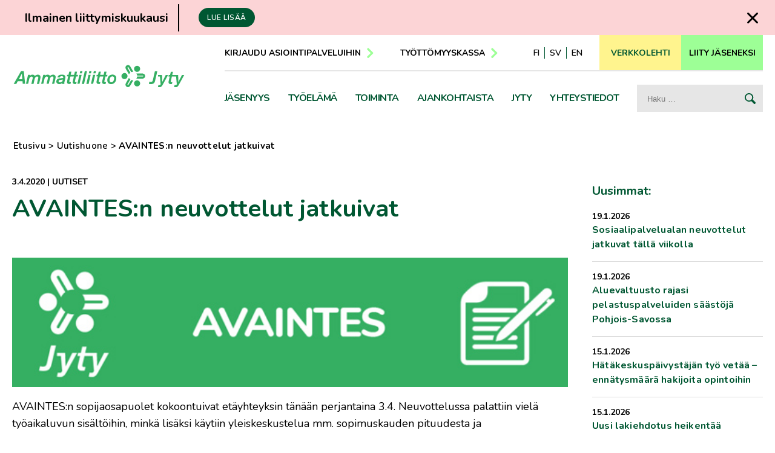

--- FILE ---
content_type: text/html; charset=UTF-8
request_url: https://jytyliitto.fi/avaintesn-neuvottelut-jatkuivat/
body_size: 13441
content:
<!doctype html>
<html lang="fi">
<head>
	<meta charset="UTF-8">
	<meta name="viewport" content="width=device-width, height=device-height, initial-scale=1.0, minimum-scale=1.0, maximum-scale=1.0">
	<link rel="profile" href="https://gmpg.org/xfn/11">
  <link rel="icon" type="image/png" href="https://jytyliitto.fi/wp-content/themes/pt-jytyliitto-theme/assets/img/favicon.png">
  <meta name="facebook-domain-verification" content="r8unazlyoe031pus00w183aujtk6un" />
	<meta name='robots' content='index, follow, max-image-preview:large, max-snippet:-1, max-video-preview:-1' />
  <script type="text/javascript">
    //<![CDATA[
    jyty_ajax_url = 'https://jytyliitto.fi/wp-admin/admin-ajax.php';
    //]]>
  </script>

	<!-- This site is optimized with the Yoast SEO plugin v26.6 - https://yoast.com/wordpress/plugins/seo/ -->
	<title>AVAINTES:n neuvottelut jatkuivat - Ammattiliitto Jyty</title>
	<link rel="canonical" href="https://jytyliitto.fi/avaintesn-neuvottelut-jatkuivat/" />
	<meta property="og:locale" content="fi_FI" />
	<meta property="og:type" content="article" />
	<meta property="og:title" content="AVAINTES:n neuvottelut jatkuivat - Ammattiliitto Jyty" />
	<meta property="og:description" content="​AVAINTES&#058;n sopijaosapuolet kokoontuivat etäyhteyksin tänään perjantaina 3.4. Neuvottelussa palattiin vielä työaikaluvun sisältöihin, minkä lisäksi käytiin yleiskeskustelua mm. sopimuskauden pituudesta ja..." />
	<meta property="og:url" content="https://jytyliitto.fi/avaintesn-neuvottelut-jatkuivat/" />
	<meta property="og:site_name" content="Ammattiliitto Jyty" />
	<meta property="article:published_time" content="2020-04-02T21:00:00+00:00" />
	<meta property="article:modified_time" content="2023-02-20T08:10:52+00:00" />
	<meta property="og:image" content="https://jytyliitto.fi/wp-content/uploads/2022/02/Jyty_Sopimusn_Yksityinen_Avaintes_rgb_vaaka_600x140px.jpg" />
	<meta property="og:image:width" content="600" />
	<meta property="og:image:height" content="140" />
	<meta property="og:image:type" content="image/jpeg" />
	<meta name="author" content="Asteen Ylläpito" />
	<meta name="twitter:card" content="summary_large_image" />
	<meta name="twitter:label1" content="Written by" />
	<meta name="twitter:data1" content="Asteen Ylläpito" />
	<script type="application/ld+json" class="yoast-schema-graph">{"@context":"https://schema.org","@graph":[{"@type":"WebPage","@id":"https://jytyliitto.fi/avaintesn-neuvottelut-jatkuivat/","url":"https://jytyliitto.fi/avaintesn-neuvottelut-jatkuivat/","name":"AVAINTES:n neuvottelut jatkuivat - Ammattiliitto Jyty","isPartOf":{"@id":"https://jytyliitto.fi/#website"},"primaryImageOfPage":{"@id":"https://jytyliitto.fi/avaintesn-neuvottelut-jatkuivat/#primaryimage"},"image":{"@id":"https://jytyliitto.fi/avaintesn-neuvottelut-jatkuivat/#primaryimage"},"thumbnailUrl":"https://jytyliitto.fi/wp-content/uploads/2022/02/Jyty_Sopimusn_Yksityinen_Avaintes_rgb_vaaka_600x140px.jpg","datePublished":"2020-04-02T21:00:00+00:00","dateModified":"2023-02-20T08:10:52+00:00","author":{"@id":"https://jytyliitto.fi/#/schema/person/70ab2339f98e4c1cae94f28550d285fb"},"breadcrumb":{"@id":"https://jytyliitto.fi/avaintesn-neuvottelut-jatkuivat/#breadcrumb"},"inLanguage":"fi","potentialAction":[{"@type":"ReadAction","target":["https://jytyliitto.fi/avaintesn-neuvottelut-jatkuivat/"]}]},{"@type":"ImageObject","inLanguage":"fi","@id":"https://jytyliitto.fi/avaintesn-neuvottelut-jatkuivat/#primaryimage","url":"https://jytyliitto.fi/wp-content/uploads/2022/02/Jyty_Sopimusn_Yksityinen_Avaintes_rgb_vaaka_600x140px.jpg","contentUrl":"https://jytyliitto.fi/wp-content/uploads/2022/02/Jyty_Sopimusn_Yksityinen_Avaintes_rgb_vaaka_600x140px.jpg","width":600,"height":140},{"@type":"BreadcrumbList","@id":"https://jytyliitto.fi/avaintesn-neuvottelut-jatkuivat/#breadcrumb","itemListElement":[{"@type":"ListItem","position":1,"name":"Etusivu","item":"https://jytyliitto.fi/"},{"@type":"ListItem","position":2,"name":"Uutiset","item":"https://jytyliitto.fi/kategoria/uutiset/"},{"@type":"ListItem","position":3,"name":"AVAINTES:n neuvottelut jatkuivat"}]},{"@type":"WebSite","@id":"https://jytyliitto.fi/#website","url":"https://jytyliitto.fi/","name":"Ammattiliitto Jyty","description":"Ammattiliitto Jytyn verkkosivusto","potentialAction":[{"@type":"SearchAction","target":{"@type":"EntryPoint","urlTemplate":"https://jytyliitto.fi/?s={search_term_string}"},"query-input":{"@type":"PropertyValueSpecification","valueRequired":true,"valueName":"search_term_string"}}],"inLanguage":"fi"},{"@type":"Person","@id":"https://jytyliitto.fi/#/schema/person/70ab2339f98e4c1cae94f28550d285fb","name":"Asteen Ylläpito","image":{"@type":"ImageObject","inLanguage":"fi","@id":"https://jytyliitto.fi/#/schema/person/image/","url":"https://secure.gravatar.com/avatar/d8cc97f4c4525f582f4e641e6e9a3c3534e241647fe26ceb5ced63d30c2d008b?s=96&d=mm&r=g","contentUrl":"https://secure.gravatar.com/avatar/d8cc97f4c4525f582f4e641e6e9a3c3534e241647fe26ceb5ced63d30c2d008b?s=96&d=mm&r=g","caption":"Asteen Ylläpito"}}]}</script>
	<!-- / Yoast SEO plugin. -->


<link rel='dns-prefetch' href='//fonts.googleapis.com' />
<link rel='dns-prefetch' href='//cdnjs.cloudflare.com' />
<link rel='dns-prefetch' href='//code.jquery.com' />
<link rel="alternate" title="oEmbed (JSON)" type="application/json+oembed" href="https://jytyliitto.fi/wp-json/oembed/1.0/embed?url=https%3A%2F%2Fjytyliitto.fi%2Favaintesn-neuvottelut-jatkuivat%2F&#038;lang=fi" />
<link rel="alternate" title="oEmbed (XML)" type="text/xml+oembed" href="https://jytyliitto.fi/wp-json/oembed/1.0/embed?url=https%3A%2F%2Fjytyliitto.fi%2Favaintesn-neuvottelut-jatkuivat%2F&#038;format=xml&#038;lang=fi" />
<style id='wp-img-auto-sizes-contain-inline-css' type='text/css'>
img:is([sizes=auto i],[sizes^="auto," i]){contain-intrinsic-size:3000px 1500px}
/*# sourceURL=wp-img-auto-sizes-contain-inline-css */
</style>
<style id='wp-block-library-inline-css' type='text/css'>
:root{--wp-block-synced-color:#7a00df;--wp-block-synced-color--rgb:122,0,223;--wp-bound-block-color:var(--wp-block-synced-color);--wp-editor-canvas-background:#ddd;--wp-admin-theme-color:#007cba;--wp-admin-theme-color--rgb:0,124,186;--wp-admin-theme-color-darker-10:#006ba1;--wp-admin-theme-color-darker-10--rgb:0,107,160.5;--wp-admin-theme-color-darker-20:#005a87;--wp-admin-theme-color-darker-20--rgb:0,90,135;--wp-admin-border-width-focus:2px}@media (min-resolution:192dpi){:root{--wp-admin-border-width-focus:1.5px}}.wp-element-button{cursor:pointer}:root .has-very-light-gray-background-color{background-color:#eee}:root .has-very-dark-gray-background-color{background-color:#313131}:root .has-very-light-gray-color{color:#eee}:root .has-very-dark-gray-color{color:#313131}:root .has-vivid-green-cyan-to-vivid-cyan-blue-gradient-background{background:linear-gradient(135deg,#00d084,#0693e3)}:root .has-purple-crush-gradient-background{background:linear-gradient(135deg,#34e2e4,#4721fb 50%,#ab1dfe)}:root .has-hazy-dawn-gradient-background{background:linear-gradient(135deg,#faaca8,#dad0ec)}:root .has-subdued-olive-gradient-background{background:linear-gradient(135deg,#fafae1,#67a671)}:root .has-atomic-cream-gradient-background{background:linear-gradient(135deg,#fdd79a,#004a59)}:root .has-nightshade-gradient-background{background:linear-gradient(135deg,#330968,#31cdcf)}:root .has-midnight-gradient-background{background:linear-gradient(135deg,#020381,#2874fc)}:root{--wp--preset--font-size--normal:16px;--wp--preset--font-size--huge:42px}.has-regular-font-size{font-size:1em}.has-larger-font-size{font-size:2.625em}.has-normal-font-size{font-size:var(--wp--preset--font-size--normal)}.has-huge-font-size{font-size:var(--wp--preset--font-size--huge)}.has-text-align-center{text-align:center}.has-text-align-left{text-align:left}.has-text-align-right{text-align:right}.has-fit-text{white-space:nowrap!important}#end-resizable-editor-section{display:none}.aligncenter{clear:both}.items-justified-left{justify-content:flex-start}.items-justified-center{justify-content:center}.items-justified-right{justify-content:flex-end}.items-justified-space-between{justify-content:space-between}.screen-reader-text{border:0;clip-path:inset(50%);height:1px;margin:-1px;overflow:hidden;padding:0;position:absolute;width:1px;word-wrap:normal!important}.screen-reader-text:focus{background-color:#ddd;clip-path:none;color:#444;display:block;font-size:1em;height:auto;left:5px;line-height:normal;padding:15px 23px 14px;text-decoration:none;top:5px;width:auto;z-index:100000}html :where(.has-border-color){border-style:solid}html :where([style*=border-top-color]){border-top-style:solid}html :where([style*=border-right-color]){border-right-style:solid}html :where([style*=border-bottom-color]){border-bottom-style:solid}html :where([style*=border-left-color]){border-left-style:solid}html :where([style*=border-width]){border-style:solid}html :where([style*=border-top-width]){border-top-style:solid}html :where([style*=border-right-width]){border-right-style:solid}html :where([style*=border-bottom-width]){border-bottom-style:solid}html :where([style*=border-left-width]){border-left-style:solid}html :where(img[class*=wp-image-]){height:auto;max-width:100%}:where(figure){margin:0 0 1em}html :where(.is-position-sticky){--wp-admin--admin-bar--position-offset:var(--wp-admin--admin-bar--height,0px)}@media screen and (max-width:600px){html :where(.is-position-sticky){--wp-admin--admin-bar--position-offset:0px}}

/*# sourceURL=wp-block-library-inline-css */
</style><style id='global-styles-inline-css' type='text/css'>
:root{--wp--preset--aspect-ratio--square: 1;--wp--preset--aspect-ratio--4-3: 4/3;--wp--preset--aspect-ratio--3-4: 3/4;--wp--preset--aspect-ratio--3-2: 3/2;--wp--preset--aspect-ratio--2-3: 2/3;--wp--preset--aspect-ratio--16-9: 16/9;--wp--preset--aspect-ratio--9-16: 9/16;--wp--preset--color--black: #000000;--wp--preset--color--cyan-bluish-gray: #abb8c3;--wp--preset--color--white: #ffffff;--wp--preset--color--pale-pink: #f78da7;--wp--preset--color--vivid-red: #cf2e2e;--wp--preset--color--luminous-vivid-orange: #ff6900;--wp--preset--color--luminous-vivid-amber: #fcb900;--wp--preset--color--light-green-cyan: #7bdcb5;--wp--preset--color--vivid-green-cyan: #00d084;--wp--preset--color--pale-cyan-blue: #8ed1fc;--wp--preset--color--vivid-cyan-blue: #0693e3;--wp--preset--color--vivid-purple: #9b51e0;--wp--preset--gradient--vivid-cyan-blue-to-vivid-purple: linear-gradient(135deg,rgb(6,147,227) 0%,rgb(155,81,224) 100%);--wp--preset--gradient--light-green-cyan-to-vivid-green-cyan: linear-gradient(135deg,rgb(122,220,180) 0%,rgb(0,208,130) 100%);--wp--preset--gradient--luminous-vivid-amber-to-luminous-vivid-orange: linear-gradient(135deg,rgb(252,185,0) 0%,rgb(255,105,0) 100%);--wp--preset--gradient--luminous-vivid-orange-to-vivid-red: linear-gradient(135deg,rgb(255,105,0) 0%,rgb(207,46,46) 100%);--wp--preset--gradient--very-light-gray-to-cyan-bluish-gray: linear-gradient(135deg,rgb(238,238,238) 0%,rgb(169,184,195) 100%);--wp--preset--gradient--cool-to-warm-spectrum: linear-gradient(135deg,rgb(74,234,220) 0%,rgb(151,120,209) 20%,rgb(207,42,186) 40%,rgb(238,44,130) 60%,rgb(251,105,98) 80%,rgb(254,248,76) 100%);--wp--preset--gradient--blush-light-purple: linear-gradient(135deg,rgb(255,206,236) 0%,rgb(152,150,240) 100%);--wp--preset--gradient--blush-bordeaux: linear-gradient(135deg,rgb(254,205,165) 0%,rgb(254,45,45) 50%,rgb(107,0,62) 100%);--wp--preset--gradient--luminous-dusk: linear-gradient(135deg,rgb(255,203,112) 0%,rgb(199,81,192) 50%,rgb(65,88,208) 100%);--wp--preset--gradient--pale-ocean: linear-gradient(135deg,rgb(255,245,203) 0%,rgb(182,227,212) 50%,rgb(51,167,181) 100%);--wp--preset--gradient--electric-grass: linear-gradient(135deg,rgb(202,248,128) 0%,rgb(113,206,126) 100%);--wp--preset--gradient--midnight: linear-gradient(135deg,rgb(2,3,129) 0%,rgb(40,116,252) 100%);--wp--preset--font-size--small: 13px;--wp--preset--font-size--medium: 20px;--wp--preset--font-size--large: 36px;--wp--preset--font-size--x-large: 42px;--wp--preset--spacing--20: 0.44rem;--wp--preset--spacing--30: 0.67rem;--wp--preset--spacing--40: 1rem;--wp--preset--spacing--50: 1.5rem;--wp--preset--spacing--60: 2.25rem;--wp--preset--spacing--70: 3.38rem;--wp--preset--spacing--80: 5.06rem;--wp--preset--shadow--natural: 6px 6px 9px rgba(0, 0, 0, 0.2);--wp--preset--shadow--deep: 12px 12px 50px rgba(0, 0, 0, 0.4);--wp--preset--shadow--sharp: 6px 6px 0px rgba(0, 0, 0, 0.2);--wp--preset--shadow--outlined: 6px 6px 0px -3px rgb(255, 255, 255), 6px 6px rgb(0, 0, 0);--wp--preset--shadow--crisp: 6px 6px 0px rgb(0, 0, 0);}:where(.is-layout-flex){gap: 0.5em;}:where(.is-layout-grid){gap: 0.5em;}body .is-layout-flex{display: flex;}.is-layout-flex{flex-wrap: wrap;align-items: center;}.is-layout-flex > :is(*, div){margin: 0;}body .is-layout-grid{display: grid;}.is-layout-grid > :is(*, div){margin: 0;}:where(.wp-block-columns.is-layout-flex){gap: 2em;}:where(.wp-block-columns.is-layout-grid){gap: 2em;}:where(.wp-block-post-template.is-layout-flex){gap: 1.25em;}:where(.wp-block-post-template.is-layout-grid){gap: 1.25em;}.has-black-color{color: var(--wp--preset--color--black) !important;}.has-cyan-bluish-gray-color{color: var(--wp--preset--color--cyan-bluish-gray) !important;}.has-white-color{color: var(--wp--preset--color--white) !important;}.has-pale-pink-color{color: var(--wp--preset--color--pale-pink) !important;}.has-vivid-red-color{color: var(--wp--preset--color--vivid-red) !important;}.has-luminous-vivid-orange-color{color: var(--wp--preset--color--luminous-vivid-orange) !important;}.has-luminous-vivid-amber-color{color: var(--wp--preset--color--luminous-vivid-amber) !important;}.has-light-green-cyan-color{color: var(--wp--preset--color--light-green-cyan) !important;}.has-vivid-green-cyan-color{color: var(--wp--preset--color--vivid-green-cyan) !important;}.has-pale-cyan-blue-color{color: var(--wp--preset--color--pale-cyan-blue) !important;}.has-vivid-cyan-blue-color{color: var(--wp--preset--color--vivid-cyan-blue) !important;}.has-vivid-purple-color{color: var(--wp--preset--color--vivid-purple) !important;}.has-black-background-color{background-color: var(--wp--preset--color--black) !important;}.has-cyan-bluish-gray-background-color{background-color: var(--wp--preset--color--cyan-bluish-gray) !important;}.has-white-background-color{background-color: var(--wp--preset--color--white) !important;}.has-pale-pink-background-color{background-color: var(--wp--preset--color--pale-pink) !important;}.has-vivid-red-background-color{background-color: var(--wp--preset--color--vivid-red) !important;}.has-luminous-vivid-orange-background-color{background-color: var(--wp--preset--color--luminous-vivid-orange) !important;}.has-luminous-vivid-amber-background-color{background-color: var(--wp--preset--color--luminous-vivid-amber) !important;}.has-light-green-cyan-background-color{background-color: var(--wp--preset--color--light-green-cyan) !important;}.has-vivid-green-cyan-background-color{background-color: var(--wp--preset--color--vivid-green-cyan) !important;}.has-pale-cyan-blue-background-color{background-color: var(--wp--preset--color--pale-cyan-blue) !important;}.has-vivid-cyan-blue-background-color{background-color: var(--wp--preset--color--vivid-cyan-blue) !important;}.has-vivid-purple-background-color{background-color: var(--wp--preset--color--vivid-purple) !important;}.has-black-border-color{border-color: var(--wp--preset--color--black) !important;}.has-cyan-bluish-gray-border-color{border-color: var(--wp--preset--color--cyan-bluish-gray) !important;}.has-white-border-color{border-color: var(--wp--preset--color--white) !important;}.has-pale-pink-border-color{border-color: var(--wp--preset--color--pale-pink) !important;}.has-vivid-red-border-color{border-color: var(--wp--preset--color--vivid-red) !important;}.has-luminous-vivid-orange-border-color{border-color: var(--wp--preset--color--luminous-vivid-orange) !important;}.has-luminous-vivid-amber-border-color{border-color: var(--wp--preset--color--luminous-vivid-amber) !important;}.has-light-green-cyan-border-color{border-color: var(--wp--preset--color--light-green-cyan) !important;}.has-vivid-green-cyan-border-color{border-color: var(--wp--preset--color--vivid-green-cyan) !important;}.has-pale-cyan-blue-border-color{border-color: var(--wp--preset--color--pale-cyan-blue) !important;}.has-vivid-cyan-blue-border-color{border-color: var(--wp--preset--color--vivid-cyan-blue) !important;}.has-vivid-purple-border-color{border-color: var(--wp--preset--color--vivid-purple) !important;}.has-vivid-cyan-blue-to-vivid-purple-gradient-background{background: var(--wp--preset--gradient--vivid-cyan-blue-to-vivid-purple) !important;}.has-light-green-cyan-to-vivid-green-cyan-gradient-background{background: var(--wp--preset--gradient--light-green-cyan-to-vivid-green-cyan) !important;}.has-luminous-vivid-amber-to-luminous-vivid-orange-gradient-background{background: var(--wp--preset--gradient--luminous-vivid-amber-to-luminous-vivid-orange) !important;}.has-luminous-vivid-orange-to-vivid-red-gradient-background{background: var(--wp--preset--gradient--luminous-vivid-orange-to-vivid-red) !important;}.has-very-light-gray-to-cyan-bluish-gray-gradient-background{background: var(--wp--preset--gradient--very-light-gray-to-cyan-bluish-gray) !important;}.has-cool-to-warm-spectrum-gradient-background{background: var(--wp--preset--gradient--cool-to-warm-spectrum) !important;}.has-blush-light-purple-gradient-background{background: var(--wp--preset--gradient--blush-light-purple) !important;}.has-blush-bordeaux-gradient-background{background: var(--wp--preset--gradient--blush-bordeaux) !important;}.has-luminous-dusk-gradient-background{background: var(--wp--preset--gradient--luminous-dusk) !important;}.has-pale-ocean-gradient-background{background: var(--wp--preset--gradient--pale-ocean) !important;}.has-electric-grass-gradient-background{background: var(--wp--preset--gradient--electric-grass) !important;}.has-midnight-gradient-background{background: var(--wp--preset--gradient--midnight) !important;}.has-small-font-size{font-size: var(--wp--preset--font-size--small) !important;}.has-medium-font-size{font-size: var(--wp--preset--font-size--medium) !important;}.has-large-font-size{font-size: var(--wp--preset--font-size--large) !important;}.has-x-large-font-size{font-size: var(--wp--preset--font-size--x-large) !important;}
/*# sourceURL=global-styles-inline-css */
</style>

<style id='classic-theme-styles-inline-css' type='text/css'>
/*! This file is auto-generated */
.wp-block-button__link{color:#fff;background-color:#32373c;border-radius:9999px;box-shadow:none;text-decoration:none;padding:calc(.667em + 2px) calc(1.333em + 2px);font-size:1.125em}.wp-block-file__button{background:#32373c;color:#fff;text-decoration:none}
/*# sourceURL=/wp-includes/css/classic-themes.min.css */
</style>
<link rel='stylesheet' id='google-fonts-css' href='https://fonts.googleapis.com/css2?family=Nunito%3Aital%2Cwght%400%2C200%3B0%2C400%3B0%2C600%3B0%2C700%3B1%2C400&#038;display=swap&#038;ver=6.9' type='text/css' media='all' />
<link rel='stylesheet' id='aste-style-css' href='https://jytyliitto.fi/wp-content/themes/pt-jytyliitto-theme/dist/styles.css?ver=1765269241' type='text/css' media='all' />
<link rel='stylesheet' id='fontawesome-css' href='//cdnjs.cloudflare.com/ajax/libs/font-awesome/6.1.1/css/all.min.css?ver=6.1.1' type='text/css' media='all' />
<link rel='stylesheet' id='owl-styles-css' href='https://jytyliitto.fi/wp-content/themes/pt-jytyliitto-theme/assets/js/owlcarousel/owl.carousel.min.css?ver=6.9' type='text/css' media='all' />
<link rel='stylesheet' id='jquery-ui-css' href='https://code.jquery.com/ui/1.12.1/themes/smoothness/jquery-ui.css?ver=6.9' type='text/css' media='all' />
<script type="text/javascript" src="https://jytyliitto.fi/wp-content/plugins/svg-support/vendor/DOMPurify/DOMPurify.min.js?ver=2.5.8" id="bodhi-dompurify-library-js"></script>
<script type="text/javascript" src="https://jytyliitto.fi/wp-includes/js/jquery/jquery.min.js?ver=3.7.1" id="jquery-core-js"></script>
<script type="text/javascript" src="https://jytyliitto.fi/wp-includes/js/jquery/jquery-migrate.min.js?ver=3.4.1" id="jquery-migrate-js"></script>
<script type="text/javascript" id="bodhi_svg_inline-js-extra">
/* <![CDATA[ */
var svgSettings = {"skipNested":""};
//# sourceURL=bodhi_svg_inline-js-extra
/* ]]> */
</script>
<script type="text/javascript" src="https://jytyliitto.fi/wp-content/plugins/svg-support/js/min/svgs-inline-min.js" id="bodhi_svg_inline-js"></script>
<script type="text/javascript" id="bodhi_svg_inline-js-after">
/* <![CDATA[ */
cssTarget={"Bodhi":"img.style-svg","ForceInlineSVG":"style-svg"};ForceInlineSVGActive="false";frontSanitizationEnabled="on";
//# sourceURL=bodhi_svg_inline-js-after
/* ]]> */
</script>
<link rel="https://api.w.org/" href="https://jytyliitto.fi/wp-json/" /><link rel="alternate" title="JSON" type="application/json" href="https://jytyliitto.fi/wp-json/wp/v2/posts/983" /><link rel='shortlink' href='https://jytyliitto.fi/?p=983' />
  <!-- Start cookieyes banner -->
  <script id="cookieyes" type="text/javascript" src="https://cdn-cookieyes.com/client_data/91e1eaec2eb515e240e517fc/script.js"></script>
  <!-- End cookieyes banner -->
  <!-- Google Tag Manager -->
  <script>
    (function(w, d, s, l, i) {
      w[l] = w[l] || [];
      w[l].push({
        'gtm.start': new Date().getTime(),
        event: 'gtm.js'
      });
      var f = d.getElementsByTagName(s)[0],
        j = d.createElement(s),
        dl = l != 'dataLayer' ? '&l=' + l : '';
      j.async = true;
      j.src =
        'https://www.googletagmanager.com/gtm.js?id=' + i + dl;
      f.parentNode.insertBefore(j, f);
    })(window, document, 'script', 'dataLayer', 'GTM-MMWPCXT');
  </script>
  <!-- End Google Tag Manager -->
</head>

<body class="wp-singular post-template-default single single-post postid-983 single-format-standard wp-theme-pt-jytyliitto-theme">
<div id="page" class="site">

<section id="top_feature" class="banner-top-feature" style="display: none;">
  <div class="banner-top-feature__content">
    <div class="banner-top-feature__content__texts">
      <h4 class="hyphenate">Ilmainen liittymiskuukausi</h4>
      <p class="banner-top-feature__desc"></p>
      <a href="https://jytyliitto.fi/jasen-saa-nyt-liittymiskuukautensa-ilmaiseksi/" class="btn">Lue lisää</a>
    </div>
  </div>
  <button id="close_top_feature" class="close-element" title="Sulje">Sulje</button>
</section>

<script src="https://jytyliitto.fi/wp-content/themes/pt-jytyliitto-theme/assets/js/banner-top-feature.js"></script>

<header class="site-header">
<div class="site-header__container">
  <div class="site-header__logocontainer">
    <a class="screen-reader-text" href="#main">Siirry suoraan sisältöön</a>
    <a class="site-header__logo fi" title="Ammattiliitto Jyty — Etusivulle" href="https://jytyliitto.fi/"> </a>
  </div>
  <div class="site-header__navcontainer">
    <div class="site-header__navline-1">
      <nav aria-label="Pikalinkit" class="topnav">
        <div class="menu-pikalinkit-container"><ul id="top-menu" class="menu"><li id="menu-item-20" class="menu-item menu-item-type-custom menu-item-object-custom menu-item-20"><a href="https://jytyliitto.fi/jasenyys/jasenyyden-hoito/sahkoiset-asiointipalvelut/">Kirjaudu asiointipalveluihin</a></li>
<li id="menu-item-21" class="menu-item menu-item-type-custom menu-item-object-custom menu-item-21"><a href="https://www.aariakassa.fi/">Työttömyyskassa</a></li>
</ul></div>      </nav>
      <div class="top-buttons">
                  <ul class="menu langmenu" aria-label="Kieli">
            	<li class="lang-item lang-item-14 lang-item-fi current-lang lang-item-first"><a lang="fi" hreflang="fi" href="https://jytyliitto.fi/avaintesn-neuvottelut-jatkuivat/" aria-current="true">fi</a></li>
	<li class="lang-item lang-item-18 lang-item-sv no-translation"><a lang="sv-SE" hreflang="sv-SE" href="https://jytyliitto.fi/sv/hemsidan/">sv</a></li>
	<li class="lang-item lang-item-16 lang-item-en no-translation"><a lang="en-GB" hreflang="en-GB" href="https://jytyliitto.fi/en/home/">en</a></li>
          </ul>
                          <a id="searchbutton" href="https://jytyliitto.fi/?s" aria-label="Hakusivulle"></a>
                <a class="btn btn-magazine" href="https://jyty-lehti.fi/"><span>Verkkolehti</span></a>
        <a class="btn btn-join" href="https://jytyliitto.fi/jasenyys/liittyminen/"><span>Liity jäseneksi</span></a>
        <button id="menubutton" class="nav-closed" aria-label="Valikon avauspainike"></button>
      </div>
    </div><!-- .site-header__navline-1 -->
    <div class="site-header__navline-2">
      <nav aria-label="Päävalikko" id="mainmenu" class="hide">
        <div class="menu-jasenyys-container"><ul id="primary-menu-1" class="menu"><li class='has-megamenu menu-item menu-item-type-post_type menu-item-object-page menu-item-has-children primary-menu-1-opener hide'><a href="https://jytyliitto.fi/jasenyys/">Jäsenyys</a><button class="toggle-menu primary-menu-1-opener hide"><span class="screen-reader-text">Lisää valikkokohtia aiheesta <em>Jäsenyys</em></span></button>
<div class="sub-menu__container primary-menu-1"><ul class="sub-menu menu-depth-1">
<li class=' menu-item menu-item-type-post_type menu-item-object-page menu-item-has-children primary-menu-1-opener hide'><a href="https://jytyliitto.fi/jasenyys/liittyminen/">Miksi kannattaa liittyä Jytyyn?</a><button class="toggle-menu-deeper primary-menu-1-opener hide"><span class="screen-reader-text">Lisää valikkokohtia aiheesta <em>Miksi kannattaa liittyä Jytyyn?</em></span></button>
	<ul class="sub-menu menu-depth-2">
<li class=' menu-item menu-item-type-post_type menu-item-object-page primary-menu-1-opener hide'><a href="https://jytyliitto.fi/jasenyys/tietoa-liittymisesta/">Tietoa liittymisestä</a></li>
<li class=' menu-item menu-item-type-post_type menu-item-object-page menu-item-has-children primary-menu-1-opener hide'><a href="https://jytyliitto.fi/jasenyys/liittyminen/opiskelijat/">Opiskelijajäsenyys on ilmainen</a></li>
<li class=' menu-item menu-item-type-post_type menu-item-object-page primary-menu-1-opener hide'><a href="https://jytyliitto.fi/jasenyys/liittyminen/suosittele-jasenyytta/">Suosittele Jytyn jäsenyyttä</a></li>
	</ul>
</li>
<li class=' menu-item menu-item-type-post_type menu-item-object-page menu-item-has-children primary-menu-1-opener hide'><a href="https://jytyliitto.fi/jasenyys/jasenyyden-hoito/">Jäsenyyden hoito</a><button class="toggle-menu-deeper primary-menu-1-opener hide"><span class="screen-reader-text">Lisää valikkokohtia aiheesta <em>Jäsenyyden hoito</em></span></button>
	<ul class="sub-menu menu-depth-2">
<li class=' menu-item menu-item-type-post_type menu-item-object-page primary-menu-1-opener hide'><a href="https://jytyliitto.fi/jasenyys/jasenyyden-hoito/ilmoita-jasentietojen-muutoksista/">Ilmoita jäsentietojen muutoksista</a></li>
<li class=' menu-item menu-item-type-post_type menu-item-object-page primary-menu-1-opener hide'><a href="https://jytyliitto.fi/jasenyys/jasenyyden-hoito/jasenmaksut/">Jäsenmaksut</a></li>
<li class=' menu-item menu-item-type-post_type menu-item-object-page primary-menu-1-opener hide'><a href="https://jytyliitto.fi/jasenyys/jasenyyden-hoito/ohjeita-palkanlaskijalle/">Ohjeita palkanlaskijalle</a></li>
<li class=' menu-item menu-item-type-post_type menu-item-object-page primary-menu-1-opener hide'><a href="https://jytyliitto.fi/jasenyys/jasenyyden-hoito/sahkoiset-asiointipalvelut/">Asiointipalvelut</a></li>
<li class=' menu-item menu-item-type-post_type menu-item-object-page primary-menu-1-opener hide'><a href="https://jytyliitto.fi/jasenyys/jasenyyden-hoito/jasenkortti/">Jäsenkortti</a></li>
<li class=' menu-item menu-item-type-post_type menu-item-object-page primary-menu-1-opener hide'><a href="https://jytyliitto.fi/jasenyys/jasenyyden-hoito/jasenyyslajit/">Jäsenyyslajit</a></li>
<li class=' menu-item menu-item-type-post_type menu-item-object-page primary-menu-1-opener hide'><a href="https://jytyliitto.fi/jasenyys/jasenyyden-hoito/kayttoehdot-ja-tietosuoja/">Käyttöehdot ja tietosuoja</a></li>
	</ul>
</li>
<li class=' menu-item menu-item-type-post_type menu-item-object-page menu-item-has-children primary-menu-1-opener hide'><a href="https://jytyliitto.fi/jasenyys/tyoelaman-jasenedut/">Työelämän jäsenedut</a><button class="toggle-menu-deeper primary-menu-1-opener hide"><span class="screen-reader-text">Lisää valikkokohtia aiheesta <em>Työelämän jäsenedut</em></span></button>
	<ul class="sub-menu menu-depth-2">
<li class=' menu-item menu-item-type-post_type menu-item-object-page primary-menu-1-opener hide'><a href="https://jytyliitto.fi/jasenyys/tyoelaman-jasenedut/tyosuhdeneuvonta-ja-oikeusapu/">Työsuhdeneuvonta ja oikeusapu</a></li>
<li class=' menu-item menu-item-type-post_type menu-item-object-page primary-menu-1-opener hide'><a href="https://jytyliitto.fi/jasenyys/tyoelaman-jasenedut/tyottomyysturva/">Työttömyysturva</a></li>
<li class=' menu-item menu-item-type-post_type menu-item-object-page primary-menu-1-opener hide'><a href="https://jytyliitto.fi/jasenyys/tyoelaman-jasenedut/tyoehdoista-neuvotteleminen/">Työehdoista neuvotteleminen</a></li>
<li class=' menu-item menu-item-type-post_type menu-item-object-page primary-menu-1-opener hide'><a href="https://jytyliitto.fi/jasenyys/tyoelaman-jasenedut/luottamusmiehen-apu/">Luottamusmiehen apu</a></li>
<li class=' menu-item menu-item-type-post_type menu-item-object-page primary-menu-1-opener hide'><a href="https://jytyliitto.fi/jasenyys/tyoelaman-jasenedut/koulutukset-ja-tapahtumat/">Koulutukset ja tapahtumat</a></li>
<li class=' menu-item menu-item-type-post_type menu-item-object-page primary-menu-1-opener hide'><a href="https://jytyliitto.fi/jasenyys/tyoelaman-jasenedut/vastuu-ja-oikeusturvavakuutus/">Vastuu- ja oikeusturvavakuutus</a></li>
<li class=' menu-item menu-item-type-post_type menu-item-object-page primary-menu-1-opener hide'><a href="https://jytyliitto.fi/jasenyys/tyoelaman-jasenedut/ammatillinen-kehittyminen/">Ammatillinen kehittyminen</a></li>
<li class=' menu-item menu-item-type-post_type menu-item-object-page primary-menu-1-opener hide'><a href="https://jytyliitto.fi/jasenyys/tyoelaman-jasenedut/jyty-lehti/">Jyty-lehti</a></li>
	</ul>
</li>
<li class=' menu-item menu-item-type-post_type menu-item-object-page menu-item-has-children primary-menu-1-opener hide'><a href="https://jytyliitto.fi/jasenyys/vapaa-ajan-jasenedut/">Vapaa-ajan jäsenedut</a><button class="toggle-menu-deeper primary-menu-1-opener hide"><span class="screen-reader-text">Lisää valikkokohtia aiheesta <em>Vapaa-ajan jäsenedut</em></span></button>
	<ul class="sub-menu menu-depth-2">
<li class=' menu-item menu-item-type-post_type menu-item-object-page primary-menu-1-opener hide'><a href="https://jytyliitto.fi/jasenyys/vapaa-ajan-jasenedut/vapaa-ajan-tapaturma-ja-matkustajavakuutus/">Vapaa-ajan tapaturma- ja matkustajavakuutus</a></li>
<li class=' menu-item menu-item-type-post_type menu-item-object-page primary-menu-1-opener hide'><a href="https://jytyliitto.fi/ifin-vakuutusedut/">Ifin vakuutusedut</a></li>
<li class=' menu-item menu-item-type-post_type menu-item-object-page primary-menu-1-opener hide'><a href="https://jytyliitto.fi/jasenyys/vapaa-ajan-jasenedut/kalevan-vakuutusedut/">Kalevan vakuutusedut</a></li>
<li class=' menu-item menu-item-type-post_type menu-item-object-page menu-item-has-children primary-menu-1-opener hide'><a href="https://jytyliitto.fi/jasenyys/vapaa-ajan-jasenedut/jytyn-loma-asunnot/">Jytyn loma-asunnot</a></li>
<li class=' menu-item menu-item-type-post_type menu-item-object-page primary-menu-1-opener hide'><a href="https://jytyliitto.fi/jasenyys/vapaa-ajan-jasenedut/cityshoppari/">CityShoppari</a></li>
<li class=' menu-item menu-item-type-post_type menu-item-object-page primary-menu-1-opener hide'><a href="https://jytyliitto.fi/jasenyys/vapaa-ajan-jasenedut/majoitusedut/">Majoitusedut</a></li>
<li class=' menu-item menu-item-type-post_type menu-item-object-page primary-menu-1-opener hide'><a href="https://jytyliitto.fi/jasenyys/vapaa-ajan-jasenedut/laivamatkat/">Laivamatkat</a></li>
<li class=' menu-item menu-item-type-post_type menu-item-object-page primary-menu-1-opener hide'><a href="https://jytyliitto.fi/jasenyys/vapaa-ajan-jasenedut/liikunta-ja-terveys/">Liikunta ja terveys</a></li>
<li class=' menu-item menu-item-type-post_type menu-item-object-page primary-menu-1-opener hide'><a href="https://jytyliitto.fi/jasenyys/vapaa-ajan-jasenedut/lehtiedut/">Lehtiedut</a></li>
<li class=' menu-item menu-item-type-post_type menu-item-object-page primary-menu-1-opener hide'><a href="https://jytyliitto.fi/phtn-hyvinvointikurssit/">PHT:n hyvinvointikurssit</a></li>
<li class=' menu-item menu-item-type-post_type menu-item-object-page primary-menu-1-opener hide'><a href="https://jytyliitto.fi/jasenyys/vapaa-ajan-jasenedut/hyvinvointilomat/">Hyvinvointilomat</a></li>
<li class=' menu-item menu-item-type-post_type menu-item-object-page primary-menu-1-opener hide'><a href="https://jytyliitto.fi/jasenyys/vapaa-ajan-jasenedut/autoilu/">Autoilu</a></li>
<li class=' menu-item menu-item-type-post_type menu-item-object-page primary-menu-1-opener hide'><a href="https://jytyliitto.fi/jasenyys/vapaa-ajan-jasenedut/pankkiasiat/">Pankkiasiat</a></li>
<li class=' menu-item menu-item-type-post_type menu-item-object-page primary-menu-1-opener hide'><a href="https://jytyliitto.fi/jasenyys/vapaa-ajan-jasenedut/siivouspalvelut/">Siivouspalvelut</a></li>
<li class=' menu-item menu-item-type-post_type menu-item-object-page primary-menu-1-opener hide'><a href="https://jytyliitto.fi/jasenyys/vapaa-ajan-jasenedut/verkkovalmennukset/">Verkkovalmennukset</a></li>
	</ul>
</li>
</ul>
</li>
</ul></div><div class="menu-tyoelama-fi-container"><ul id="primary-menu-2" class="menu"><li class='has-megamenu menu-item menu-item-type-post_type menu-item-object-page menu-item-has-children primary-menu-2-opener hide'><a href="https://jytyliitto.fi/tyoelama/">Työelämä</a><button class="toggle-menu primary-menu-2-opener hide"><span class="screen-reader-text">Lisää valikkokohtia aiheesta <em>Työelämä</em></span></button>
<div class="sub-menu__container primary-menu-2"><ul class="sub-menu menu-depth-1">
<li class=' menu-item menu-item-type-post_type menu-item-object-page menu-item-has-children primary-menu-2-opener hide'><a href="https://jytyliitto.fi/tyoelama/tyoehtosopimukset/">Työehtosopimukset</a><button class="toggle-menu-deeper primary-menu-2-opener hide"><span class="screen-reader-text">Lisää valikkokohtia aiheesta <em>Työehtosopimukset</em></span></button>
	<ul class="sub-menu menu-depth-2">
<li class=' menu-item menu-item-type-post_type menu-item-object-page menu-item-has-children primary-menu-2-opener hide'><a href="https://jytyliitto.fi/tyoelama/tyoehtosopimukset/kunta/">Kunta</a></li>
<li class=' menu-item menu-item-type-post_type menu-item-object-page menu-item-has-children primary-menu-2-opener hide'><a href="https://jytyliitto.fi/tyoelama/tyoehtosopimukset/hyvinvointialue/">Hyvinvointialue</a></li>
<li class=' menu-item menu-item-type-post_type menu-item-object-page menu-item-has-children primary-menu-2-opener hide'><a href="https://jytyliitto.fi/tyoelama/tyoehtosopimukset/kirkko/">Kirkko</a></li>
<li class=' menu-item menu-item-type-post_type menu-item-object-page menu-item-has-children primary-menu-2-opener hide'><a href="https://jytyliitto.fi/tyoelama/tyoehtosopimukset/valtio/">Valtio</a></li>
<li class=' menu-item menu-item-type-post_type menu-item-object-page menu-item-has-children primary-menu-2-opener hide'><a href="https://jytyliitto.fi/tyoelama/tyoehtosopimukset/yksityinen/">Yksityinen sektori</a></li>
	</ul>
</li>
<li class=' menu-item menu-item-type-post_type menu-item-object-page menu-item-has-children primary-menu-2-opener hide'><a href="https://jytyliitto.fi/tyoelama/tyoelamaopas/">Työelämäopas</a><button class="toggle-menu-deeper primary-menu-2-opener hide"><span class="screen-reader-text">Lisää valikkokohtia aiheesta <em>Työelämäopas</em></span></button>
	<ul class="sub-menu menu-depth-2">
<li class=' menu-item menu-item-type-post_type menu-item-object-page menu-item-has-children primary-menu-2-opener hide'><a href="https://jytyliitto.fi/tyoelama/tyoelamaopas/palvelussuhde/">Palvelussuhde</a></li>
<li class=' menu-item menu-item-type-post_type menu-item-object-page menu-item-has-children primary-menu-2-opener hide'><a href="https://jytyliitto.fi/tyoelama/tyoelamaopas/tyosopimus-ja-viranhoitomaarays/">Työsopimus ja viranhoitomääräys</a></li>
<li class=' menu-item menu-item-type-post_type menu-item-object-page primary-menu-2-opener hide'><a href="https://jytyliitto.fi/tyoelama/tyoelamaopas/palkkaus/">Palkkaus ja tuloksellisuus</a></li>
<li class=' menu-item menu-item-type-post_type menu-item-object-page menu-item-has-children primary-menu-2-opener hide'><a href="https://jytyliitto.fi/tyoelama/tyoelamaopas/tyoaika-ja-erilaiset-tyosuhteet/">Työaika ja erilaiset työsuhteet</a></li>
<li class=' menu-item menu-item-type-post_type menu-item-object-page menu-item-has-children primary-menu-2-opener hide'><a href="https://jytyliitto.fi/tyoelama/tyoelamaopas/lomat-ja-vapaat/">Lomat ja vapaat</a></li>
<li class=' menu-item menu-item-type-post_type menu-item-object-page menu-item-has-children primary-menu-2-opener hide'><a href="https://jytyliitto.fi/tyoelama/tyoelamaopas/yhteistoiminta/">Yhteistoiminta</a></li>
<li class=' menu-item menu-item-type-post_type menu-item-object-page menu-item-has-children primary-menu-2-opener hide'><a href="https://jytyliitto.fi/tyoelama/tyoelamaopas/tyohyvinvointi-ja-tyosuojelu/">Työhyvinvointi ja työsuojelu</a></li>
<li class=' menu-item menu-item-type-post_type menu-item-object-page primary-menu-2-opener hide'><a href="https://jytyliitto.fi/tyoelama/tyoelamaopas/tasa-arvo-ja-yhdenvertaisuus/">Tasa-arvo ja yhdenvertaisuus</a></li>
<li class=' menu-item menu-item-type-post_type menu-item-object-page menu-item-has-children primary-menu-2-opener hide'><a href="https://jytyliitto.fi/tyoelama/tyoelamaopas/hyvat-kaytannot/">Hyvät käytännöt</a></li>
	</ul>
</li>
<li class=' menu-item menu-item-type-post_type menu-item-object-page primary-menu-2-opener hide'><a href="https://jytyliitto.fi/tyoelama/usein-kysyttya-tyosuhteessa/">Usein kysyttyä työsuhteessa</a></li>
<li class=' menu-item menu-item-type-post_type menu-item-object-page menu-item-has-children primary-menu-2-opener hide'><a href="https://jytyliitto.fi/tyoelama/tutkimukset-ja-tilastot/">Tutkimukset ja tilastot</a><button class="toggle-menu-deeper primary-menu-2-opener hide"><span class="screen-reader-text">Lisää valikkokohtia aiheesta <em>Tutkimukset ja tilastot</em></span></button>
	<ul class="sub-menu menu-depth-2">
<li class=' menu-item menu-item-type-post_type menu-item-object-page primary-menu-2-opener hide'><a href="https://jytyliitto.fi/tyoelama/tutkimukset-ja-tilastot/jasentutkimukset/">Jäsentutkimukset</a></li>
<li class=' menu-item menu-item-type-post_type menu-item-object-page primary-menu-2-opener hide'><a href="https://jytyliitto.fi/tyoelama/tutkimukset-ja-tilastot/tyoelamatutkimukset/">Työelämätutkimukset</a></li>
<li class=' menu-item menu-item-type-post_type menu-item-object-page primary-menu-2-opener hide'><a href="https://jytyliitto.fi/tyoelama/tutkimukset-ja-tilastot/palkkatilastot/">Palkkatilastot</a></li>
	</ul>
</li>
</ul>
</li>
</ul></div><div class="menu-toiminta-fi-container"><ul id="primary-menu-3" class="menu"><li class='has-megamenu menu-item menu-item-type-post_type menu-item-object-page menu-item-has-children primary-menu-3-opener hide'><a href="https://jytyliitto.fi/toiminta/">Toiminta</a><button class="toggle-menu primary-menu-3-opener hide"><span class="screen-reader-text">Lisää valikkokohtia aiheesta <em>Toiminta</em></span></button>
<div class="sub-menu__container primary-menu-3"><ul class="sub-menu menu-depth-1">
<li class=' menu-item menu-item-type-post_type menu-item-object-page menu-item-has-children primary-menu-3-opener hide'><a href="https://jytyliitto.fi/toiminta/tyoelamaan-vaikuttaminen/">Työelämään vaikuttaminen</a><button class="toggle-menu-deeper primary-menu-3-opener hide"><span class="screen-reader-text">Lisää valikkokohtia aiheesta <em>Työelämään vaikuttaminen</em></span></button>
	<ul class="sub-menu menu-depth-2">
<li class=' menu-item menu-item-type-post_type menu-item-object-page primary-menu-3-opener hide'><a href="https://jytyliitto.fi/toiminta/tyoelamaan-vaikuttaminen/tes-toiminta/">Työehtosopimustoiminta</a></li>
<li class=' menu-item menu-item-type-post_type menu-item-object-page primary-menu-3-opener hide'><a href="https://jytyliitto.fi/toiminta/tyoelamaan-vaikuttaminen/lainsaadantovaikuttaminen/">Lainsäädäntö­vaikuttaminen</a></li>
<li class=' menu-item menu-item-type-post_type menu-item-object-page primary-menu-3-opener hide'><a href="https://jytyliitto.fi/toiminta/tyoelamaan-vaikuttaminen/tyoelaman-kehittaminen/">Työelämän kehittäminen</a></li>
<li class=' menu-item menu-item-type-post_type menu-item-object-page primary-menu-3-opener hide'><a href="https://jytyliitto.fi/toiminta/tyoelamaan-vaikuttaminen/koulutuspolitiikka/">Koulutuspolitiikka</a></li>
<li class=' menu-item menu-item-type-post_type menu-item-object-page menu-item-has-children primary-menu-3-opener hide'><a href="https://jytyliitto.fi/toiminta/tyoelamaan-vaikuttaminen/sidosryhmat/">Sidosryhmät</a></li>
	</ul>
</li>
<li class=' menu-item menu-item-type-post_type menu-item-object-page menu-item-has-children primary-menu-3-opener hide'><a href="https://jytyliitto.fi/toiminta/tyopaikan-edunvalvonta/">Työpaikan edunvalvonta</a><button class="toggle-menu-deeper primary-menu-3-opener hide"><span class="screen-reader-text">Lisää valikkokohtia aiheesta <em>Työpaikan edunvalvonta</em></span></button>
	<ul class="sub-menu menu-depth-2">
<li class=' menu-item menu-item-type-post_type menu-item-object-page primary-menu-3-opener hide'><a href="https://jytyliitto.fi/toiminta/tyopaikan-edunvalvonta/luottamusmiehet/">Luottamusedustaja</a></li>
<li class=' menu-item menu-item-type-post_type menu-item-object-page primary-menu-3-opener hide'><a href="https://jytyliitto.fi/toiminta/tyopaikan-edunvalvonta/tyosuojeluvaltuutetut/">Työsuojeluvaltuutetut</a></li>
	</ul>
</li>
<li class=' menu-item menu-item-type-post_type menu-item-object-page menu-item-has-children primary-menu-3-opener hide'><a href="https://jytyliitto.fi/toiminta/alue-ja-yhdistystoiminta/">Alue- ja yhdistystoiminta</a><button class="toggle-menu-deeper primary-menu-3-opener hide"><span class="screen-reader-text">Lisää valikkokohtia aiheesta <em>Alue- ja yhdistystoiminta</em></span></button>
	<ul class="sub-menu menu-depth-2">
<li class=' menu-item menu-item-type-post_type menu-item-object-page primary-menu-3-opener hide'><a href="https://jytyliitto.fi/toiminta/alue-ja-yhdistystoiminta/etela-suomen-alue/">Etelä-Suomen alue</a></li>
<li class=' menu-item menu-item-type-post_type menu-item-object-page primary-menu-3-opener hide'><a href="https://jytyliitto.fi/toiminta/alue-ja-yhdistystoiminta/ita-suomen-alue/">Itä-Suomen alue</a></li>
<li class=' menu-item menu-item-type-post_type menu-item-object-page primary-menu-3-opener hide'><a href="https://jytyliitto.fi/toiminta/alue-ja-yhdistystoiminta/lansi-suomen-alue/">Länsi-Suomen alue</a></li>
<li class=' menu-item menu-item-type-post_type menu-item-object-page primary-menu-3-opener hide'><a href="https://jytyliitto.fi/toiminta/alue-ja-yhdistystoiminta/pohjois-suomen-alue/">Pohjois-Suomen alue</a></li>
<li class=' menu-item menu-item-type-post_type menu-item-object-page primary-menu-3-opener hide'><a href="https://jytyliitto.fi/toiminta/alue-ja-yhdistystoiminta/paikallisyhdistykset/">Paikallisyhdistykset</a></li>
<li class=' menu-item menu-item-type-post_type menu-item-object-page primary-menu-3-opener hide'><a href="https://jytyliitto.fi/toiminta/alue-ja-yhdistystoiminta/valtakunnalliset-yhdistykset/">Valtakunnalliset yhdistykset</a></li>
<li class=' menu-item menu-item-type-post_type menu-item-object-page menu-item-has-children primary-menu-3-opener hide'><a href="https://jytyliitto.fi/toiminta/alue-ja-yhdistystoiminta/jytynuoret/">Jytynuoret</a></li>
	</ul>
</li>
<li class=' menu-item menu-item-type-post_type menu-item-object-page menu-item-has-children primary-menu-3-opener hide'><a href="https://jytyliitto.fi/toiminta/ammattialat/">Ammattialat</a><button class="toggle-menu-deeper primary-menu-3-opener hide"><span class="screen-reader-text">Lisää valikkokohtia aiheesta <em>Ammattialat</em></span></button>
	<ul class="sub-menu menu-depth-2">
<li class=' menu-item menu-item-type-post_type menu-item-object-page primary-menu-3-opener hide'><a href="https://jytyliitto.fi/toiminta/ammattialat/yleisimmat-ammattinimikkeet/">Yleisimmät ammattinimikkeet</a></li>
<li class=' menu-item menu-item-type-post_type menu-item-object-page primary-menu-3-opener hide'><a href="https://jytyliitto.fi/toiminta/ammattialat/asiantuntija-ja-ict-tyo/">Asiantuntija- ja ICT-työ</a></li>
<li class=' menu-item menu-item-type-post_type menu-item-object-page primary-menu-3-opener hide'><a href="https://jytyliitto.fi/toiminta/ammattialat/kasvatus-ja-koulutus/">Kasvatus ja koulutus</a></li>
<li class=' menu-item menu-item-type-post_type menu-item-object-page primary-menu-3-opener hide'><a href="https://jytyliitto.fi/toiminta/ammattialat/kirjasto-ja-kulttuuriala/">Kirjasto- ja kulttuuriala</a></li>
<li class=' menu-item menu-item-type-post_type menu-item-object-page primary-menu-3-opener hide'><a href="https://jytyliitto.fi/toiminta/ammattialat/maatalouslomitus/">Maatalouslomitus</a></li>
<li class=' menu-item menu-item-type-post_type menu-item-object-page primary-menu-3-opener hide'><a href="https://jytyliitto.fi/toiminta/ammattialat/nuoriso-ja-jarjestotyo/">Nuoriso- ja järjestötyö</a></li>
<li class=' menu-item menu-item-type-post_type menu-item-object-page primary-menu-3-opener hide'><a href="https://jytyliitto.fi/toiminta/ammattialat/pelastusala/">Pelastusala</a></li>
<li class=' menu-item menu-item-type-post_type menu-item-object-page primary-menu-3-opener hide'><a href="https://jytyliitto.fi/toiminta/ammattialat/sihteeri-ja-hallintotyo/">Sihteeri- ja hallintotyö</a></li>
<li class=' menu-item menu-item-type-post_type menu-item-object-page primary-menu-3-opener hide'><a href="https://jytyliitto.fi/toiminta/ammattialat/sosiaali-ja-terveysala/">Sosiaali- ja terveysala</a></li>
	</ul>
</li>
<li class=' menu-item menu-item-type-post_type menu-item-object-page menu-item-has-children primary-menu-3-opener hide'><a href="https://jytyliitto.fi/toiminta/vastuullisuus/">Vastuullisuus</a><button class="toggle-menu-deeper primary-menu-3-opener hide"><span class="screen-reader-text">Lisää valikkokohtia aiheesta <em>Vastuullisuus</em></span></button>
	<ul class="sub-menu menu-depth-2">
<li class=' menu-item menu-item-type-post_type menu-item-object-page primary-menu-3-opener hide'><a href="https://jytyliitto.fi/toiminta/vastuullisuus/tasa-arvoinen-tyoelama/">Tasa-arvoinen työelämä</a></li>
<li class=' menu-item menu-item-type-post_type menu-item-object-page primary-menu-3-opener hide'><a href="https://jytyliitto.fi/toiminta/vastuullisuus/yhteiskuntavastuu/">Yhteiskuntavastuu</a></li>
<li class=' menu-item menu-item-type-post_type menu-item-object-page primary-menu-3-opener hide'><a href="https://jytyliitto.fi/toiminta/vastuullisuus/kansainvalisyys/">Kansainvälisyys</a></li>
	</ul>
</li>
</ul>
</li>
</ul></div><div class="menu-ajankohtaista-fi-container"><ul id="primary-menu-4" class="menu"><li class='has-megamenu menu-item menu-item-type-post_type menu-item-object-page menu-item-has-children primary-menu-4-opener hide'><a href="https://jytyliitto.fi/ajankohtaista/">Ajankohtaista</a><button class="toggle-menu primary-menu-4-opener hide"><span class="screen-reader-text">Lisää valikkokohtia aiheesta <em>Ajankohtaista</em></span></button>
<div class="sub-menu__container primary-menu-4"><ul class="sub-menu menu-depth-1">
<li class=' menu-item menu-item-type-post_type menu-item-object-page menu-item-has-children primary-menu-4-opener hide'><a href="https://jytyliitto.fi/ajankohtaista/uutishuone/">Uutishuone</a><button class="toggle-menu-deeper primary-menu-4-opener hide"><span class="screen-reader-text">Lisää valikkokohtia aiheesta <em>Uutishuone</em></span></button>
	<ul class="sub-menu menu-depth-2">
<li class=' menu-item menu-item-type-post_type menu-item-object-page primary-menu-4-opener hide'><a href="https://jytyliitto.fi/ajankohtaista/uutishuone/lausunnot/">Lausunnot</a></li>
<li class=' menu-item menu-item-type-post_type menu-item-object-page primary-menu-4-opener hide'><a href="https://jytyliitto.fi/ajankohtaista/uutishuone/uutisarkisto/">Uutisarkisto</a></li>
	</ul>
</li>
<li class=' menu-item menu-item-type-post_type menu-item-object-page primary-menu-4-opener hide'><a href="https://jytyliitto.fi/ajankohtaista/jyty-lehti/">Jyty-lehti</a></li>
<li class=' menu-item menu-item-type-post_type menu-item-object-page primary-menu-4-opener hide'><a href="https://jytyliitto.fi/ajankohtaista/koulutus-ja-tapahtumakalenteri/">Koulutus- ja tapahtumakalenteri</a></li>
<li class=' menu-item menu-item-type-post_type menu-item-object-page menu-item-has-children primary-menu-4-opener hide'><a href="https://jytyliitto.fi/ajankohtaista/koulutus/">Koulutus</a><button class="toggle-menu-deeper primary-menu-4-opener hide"><span class="screen-reader-text">Lisää valikkokohtia aiheesta <em>Koulutus</em></span></button>
	<ul class="sub-menu menu-depth-2">
<li class=' menu-item menu-item-type-post_type menu-item-object-page menu-item-has-children primary-menu-4-opener hide'><a href="https://jytyliitto.fi/ajankohtaista/koulutus/henkiloston-edustajien-koulutus/">Henkilöstön edustajien koulutus</a></li>
<li class=' menu-item menu-item-type-post_type menu-item-object-page primary-menu-4-opener hide'><a href="https://jytyliitto.fi/ajankohtaista/koulutus/jarjestokoulutus/">Järjestökoulutus</a></li>
<li class=' menu-item menu-item-type-post_type menu-item-object-page primary-menu-4-opener hide'><a href="https://jytyliitto.fi/ajankohtaista/koulutus/ammatilliset-opintopaivat/">Ammatilliset opintopäivät</a></li>
<li class=' menu-item menu-item-type-post_type menu-item-object-page primary-menu-4-opener hide'><a href="https://jytyliitto.fi/ajankohtaista/koulutus/tyohyvinvointikoulutus/">Työhyvinvointikoulutus</a></li>
<li class=' menu-item menu-item-type-post_type menu-item-object-page primary-menu-4-opener hide'><a href="https://jytyliitto.fi/ajankohtaista/koulutus/ammattialawebinaarit/">Ammattialawebinaarit</a></li>
<li class=' menu-item menu-item-type-post_type menu-item-object-page primary-menu-4-opener hide'><a href="https://jytyliitto.fi/ajankohtaista/koulutus/uusien-jasenten-koulutus/">Uusien jäsenten koulutus</a></li>
<li class=' menu-item menu-item-type-post_type menu-item-object-page primary-menu-4-opener hide'><a href="https://jytyliitto.fi/ajankohtaista/koulutus/ammatillinen-koulutus/">Ammatillinen koulutus</a></li>
<li class=' menu-item menu-item-type-post_type menu-item-object-page primary-menu-4-opener hide'><a href="https://jytyliitto.fi/ajankohtaista/koulutus/yhteistyokumppaneiden-koulutus/">Yhteistyökumppaneiden koulutus</a></li>
<li class=' menu-item menu-item-type-post_type menu-item-object-page primary-menu-4-opener hide'><a href="https://jytyliitto.fi/ajankohtaista/koulutus/koulutuksen-ohjeet/">Koulutuksen ohjeet</a></li>
<li class=' menu-item menu-item-type-post_type menu-item-object-page primary-menu-4-opener hide'><a href="https://jytyliitto.fi/ajankohtaista/koulutus/usein-kysyttya-koulutuksista/">Usein kysyttyä koulutuksista</a></li>
	</ul>
</li>
<li class=' menu-item menu-item-type-post_type menu-item-object-page menu-item-has-children primary-menu-4-opener hide'><a href="https://jytyliitto.fi/ajankohtaista/teemat/">Teemat</a><button class="toggle-menu-deeper primary-menu-4-opener hide"><span class="screen-reader-text">Lisää valikkokohtia aiheesta <em>Teemat</em></span></button>
	<ul class="sub-menu menu-depth-2">
<li class=' menu-item menu-item-type-post_type menu-item-object-page primary-menu-4-opener hide'><a href="https://jytyliitto.fi/ajankohtaista/teemat/sopimusneuvottelut/">Sopimusneuvottelut ja palkankorotukset</a></li>
<li class=' menu-item menu-item-type-post_type menu-item-object-page primary-menu-4-opener hide'><a href="https://jytyliitto.fi/ajankohtaista/teemat/tyollisyyspalvelut/">Työllisyyspalvelut</a></li>
<li class=' menu-item menu-item-type-post_type menu-item-object-page primary-menu-4-opener hide'><a href="https://jytyliitto.fi/ajankohtaista/teemat/hallitusohjelman-heikennykset-tyoelamaan/">Hallitusohjelman heikennykset työelämään</a></li>
<li class=' menu-item menu-item-type-post_type menu-item-object-page primary-menu-4-opener hide'><a href="https://jytyliitto.fi/ajankohtaista/teemat/jytybesteily/">Jäsenristeily eli JytyBesteily!</a></li>
	</ul>
</li>
</ul>
</li>
</ul></div><div class="menu-jyty-fi-container"><ul id="primary-menu-5" class="menu"><li class='has-megamenu menu-item menu-item-type-post_type menu-item-object-page menu-item-has-children primary-menu-5-opener hide'><a href="https://jytyliitto.fi/jyty/">Jyty</a><button class="toggle-menu primary-menu-5-opener hide"><span class="screen-reader-text">Lisää valikkokohtia aiheesta <em>Jyty</em></span></button>
<div class="sub-menu__container primary-menu-5"><ul class="sub-menu menu-depth-1">
<li class=' menu-item menu-item-type-post_type menu-item-object-page menu-item-has-children primary-menu-5-opener hide'><a href="https://jytyliitto.fi/jyty/tietoa-meista/">Tietoa meistä</a><button class="toggle-menu-deeper primary-menu-5-opener hide"><span class="screen-reader-text">Lisää valikkokohtia aiheesta <em>Tietoa meistä</em></span></button>
	<ul class="sub-menu menu-depth-2">
<li class=' menu-item menu-item-type-post_type menu-item-object-page primary-menu-5-opener hide'><a href="https://jytyliitto.fi/jyty/tietoa-meista/strategia-ja-arvot/">Strategia ja arvot</a></li>
<li class=' menu-item menu-item-type-post_type menu-item-object-page menu-item-has-children primary-menu-5-opener hide'><a href="https://jytyliitto.fi/jyty/tietoa-meista/paatoksenteko-ja-hallinto/">Päätöksenteko ja hallinto</a></li>
<li class=' menu-item menu-item-type-post_type menu-item-object-page primary-menu-5-opener hide'><a href="https://jytyliitto.fi/jyty/tietoa-meista/organisaatiokaavio/">Organisaatiokaavio</a></li>
<li class=' menu-item menu-item-type-post_type menu-item-object-page menu-item-has-children primary-menu-5-opener hide'><a href="https://jytyliitto.fi/jyty/tietoa-meista/historia/">Historia</a></li>
<li class=' menu-item menu-item-type-post_type menu-item-object-page primary-menu-5-opener hide'><a href="https://jytyliitto.fi/jyty/tietoa-meista/avoimet-tyopaikat/">Avoimet työpaikat</a></li>
	</ul>
</li>
<li class=' menu-item menu-item-type-post_type menu-item-object-page menu-item-has-children primary-menu-5-opener hide'><a href="https://jytyliitto.fi/jyty/materiaalipankki/">Materiaalipankki</a><button class="toggle-menu-deeper primary-menu-5-opener hide"><span class="screen-reader-text">Lisää valikkokohtia aiheesta <em>Materiaalipankki</em></span></button>
	<ul class="sub-menu menu-depth-2">
<li class=' menu-item menu-item-type-post_type menu-item-object-page primary-menu-5-opener hide'><a href="https://jytyliitto.fi/jyty/materiaalipankki/visuaalisen-ilmeen-ohjeisto/">Visuaalisen ilmeen ohjeisto</a></li>
<li class=' menu-item menu-item-type-post_type menu-item-object-page primary-menu-5-opener hide'><a href="https://jytyliitto.fi/jyty/materiaalipankki/jytyn-logo/">Jytyn logo</a></li>
<li class=' menu-item menu-item-type-post_type menu-item-object-page primary-menu-5-opener hide'><a href="https://jytyliitto.fi/jyty/materiaalipankki/johtajien-kuvat/">Johtajien kuvat</a></li>
<li class=' menu-item menu-item-type-post_type menu-item-object-page primary-menu-5-opener hide'><a href="https://jytyliitto.fi/jyty/materiaalipankki/yhdistysten-verkkokauppa/">Yhdistysten verkkokauppa</a></li>
<li class=' menu-item menu-item-type-post_type menu-item-object-page primary-menu-5-opener hide'><a href="https://jytyliitto.fi/jyty/materiaalipankki/yhdistysavaimen-ohjeet/">Yhdistysten nettisivut</a></li>
<li class=' menu-item menu-item-type-post_type menu-item-object-page primary-menu-5-opener hide'><a href="https://jytyliitto.fi/jyty/materiaalipankki/esitteet-ja-oppaat/">Esitteet ja oppaat</a></li>
<li class=' menu-item menu-item-type-post_type menu-item-object-page primary-menu-5-opener hide'><a href="https://jytyliitto.fi/jyty/materiaalipankki/sosiaalisen-median-ohjeet/">Sosiaalisen median ohjeet</a></li>
<li class=' menu-item menu-item-type-post_type menu-item-object-page menu-item-has-children primary-menu-5-opener hide'><a href="https://jytyliitto.fi/jyty/materiaalipankki/tietosuojaselosteet/">Tietosuojaselosteet</a></li>
<li class=' menu-item menu-item-type-post_type menu-item-object-page primary-menu-5-opener hide'><a href="https://jytyliitto.fi/jyty/materiaalipankki/evastetiedot/">Evästetiedot</a></li>
<li class=' menu-item menu-item-type-post_type menu-item-object-page primary-menu-5-opener hide'><a href="https://jytyliitto.fi/jyty/materiaalipankki/tilinpaatostiedot/">Tilinpäätöstiedot</a></li>
	</ul>
</li>
</ul>
</li>
</ul></div><div class="menu-yhteystiedot-fi-container"><ul id="primary-menu-6" class="menu"><li class='has-megamenu menu-item menu-item-type-post_type menu-item-object-page menu-item-has-children primary-menu-6-opener hide'><a href="https://jytyliitto.fi/yhteystiedot/">Yhteystiedot</a><button class="toggle-menu primary-menu-6-opener hide"><span class="screen-reader-text">Lisää valikkokohtia aiheesta <em>Yhteystiedot</em></span></button>
<div class="sub-menu__container primary-menu-6"><ul class="sub-menu menu-depth-1">
<li class=' menu-item menu-item-type-post_type menu-item-object-page menu-item-has-children primary-menu-6-opener hide'><a href="https://jytyliitto.fi/yhteystiedot/palvelukanavat/">Palvelukanavat</a><button class="toggle-menu-deeper primary-menu-6-opener hide"><span class="screen-reader-text">Lisää valikkokohtia aiheesta <em>Palvelukanavat</em></span></button>
	<ul class="sub-menu menu-depth-2">
<li class=' menu-item menu-item-type-post_type menu-item-object-page primary-menu-6-opener hide'><a href="https://jytyliitto.fi/yhteystiedot/palvelukanavat/jasenpalvelut/">Jäsenpalvelut</a></li>
<li class=' menu-item menu-item-type-post_type menu-item-object-page primary-menu-6-opener hide'><a href="https://jytyliitto.fi/yhteystiedot/palvelukanavat/tyosuhdeneuvonta/">Työsuhdeneuvonta</a></li>
<li class=' menu-item menu-item-type-post_type menu-item-object-page primary-menu-6-opener hide'><a href="https://jytyliitto.fi/yhteystiedot/palvelukanavat/anna-palautetta/">Anna palautetta</a></li>
	</ul>
</li>
<li class=' menu-item menu-item-type-post_type menu-item-object-page menu-item-has-children primary-menu-6-opener hide'><a href="https://jytyliitto.fi/yhteystiedot/henkilosto/">Henkilöstö</a><button class="toggle-menu-deeper primary-menu-6-opener hide"><span class="screen-reader-text">Lisää valikkokohtia aiheesta <em>Henkilöstö</em></span></button>
	<ul class="sub-menu menu-depth-2">
<li class=' menu-item menu-item-type-post_type menu-item-object-page primary-menu-6-opener hide'><a href="https://jytyliitto.fi/yhteystiedot/henkilosto/medialle/">Medialle</a></li>
<li class=' menu-item menu-item-type-post_type menu-item-object-page primary-menu-6-opener hide'><a href="https://jytyliitto.fi/yhteystiedot/henkilosto/jyty-lehden-toimitus/">Jyty-lehden toimitus</a></li>
<li class=' menu-item menu-item-type-post_type menu-item-object-page primary-menu-6-opener hide'><a href="https://jytyliitto.fi/yhteystiedot/henkilosto/laskutusosoite/">Laskutusosoite</a></li>
	</ul>
</li>
<li class=' menu-item menu-item-type-post_type menu-item-object-page menu-item-has-children primary-menu-6-opener hide'><a href="https://jytyliitto.fi/yhteystiedot/yhdistykset/">Yhdistykset</a><button class="toggle-menu-deeper primary-menu-6-opener hide"><span class="screen-reader-text">Lisää valikkokohtia aiheesta <em>Yhdistykset</em></span></button>
	<ul class="sub-menu menu-depth-2">
<li class=' menu-item menu-item-type-post_type menu-item-object-page menu-item-has-children primary-menu-6-opener hide'><a href="https://jytyliitto.fi/yhteystiedot/yhdistykset/paikallisyhdistykset/">Paikallisyhdistykset</a></li>
<li class=' menu-item menu-item-type-post_type menu-item-object-page primary-menu-6-opener hide'><a href="https://jytyliitto.fi/yhteystiedot/yhdistykset/valtakunnalliset-yhdistykset/">Valtakunnalliset yhdistykset</a></li>
<li class=' menu-item menu-item-type-post_type menu-item-object-page primary-menu-6-opener hide'><a href="https://jytyliitto.fi/yhteystiedot/yhdistykset/yhteistyoyhdistykset/">Yhteistyö­yhdistykset</a></li>
	</ul>
</li>
<li class=' menu-item menu-item-type-post_type menu-item-object-page primary-menu-6-opener hide'><a href="https://jytyliitto.fi/yhteystiedot/tyottomyyskassa/">Työttömyyskassa</a></li>
</ul>
</li>
</ul></div>          <div class="menu-footer">
          <div class="menu-pikalinkit-container"><ul id="top-menu" class="menu"><li class="menu-item menu-item-type-custom menu-item-object-custom menu-item-20"><a href="https://jytyliitto.fi/jasenyys/jasenyyden-hoito/sahkoiset-asiointipalvelut/">Kirjaudu asiointipalveluihin</a></li>
<li class="menu-item menu-item-type-custom menu-item-object-custom menu-item-21"><a href="https://www.aariakassa.fi/">Työttömyyskassa</a></li>
</ul></div>            <div class="menu-footer__bottom">
                        <ul class="menu langmenu" aria-label="Kieli">
              	<li class="lang-item lang-item-14 lang-item-fi current-lang lang-item-first"><a lang="fi" hreflang="fi" href="https://jytyliitto.fi/avaintesn-neuvottelut-jatkuivat/" aria-current="true">fi</a></li>
	<li class="lang-item lang-item-18 lang-item-sv no-translation"><a lang="sv-SE" hreflang="sv-SE" href="https://jytyliitto.fi/sv/hemsidan/">sv</a></li>
	<li class="lang-item lang-item-16 lang-item-en no-translation"><a lang="en-GB" hreflang="en-GB" href="https://jytyliitto.fi/en/home/">en</a></li>
            </ul>
                        <a class="btn btn-magazine" href="https://jyty-lehti.fi/"><span>Verkkolehti</span></a>
            </div>
          </div>

      </nav>
      <form role="search" method="get" class="search-form" action="https://jytyliitto.fi/">
				<label>
					<span class="screen-reader-text">Haku:</span>
					<input type="search" class="search-field" placeholder="Haku &hellip;" value="" name="s" />
				</label>
				<input type="submit" class="search-submit" value="Hae" />
			</form>    </div><!-- .site-header__navline-2 -->
  </div>
</div><!-- .site-header__container -->
</header>


<main id="main" class="site-main">

<div class="hero" >


</div>
  <nav class="breadcrumbs" aria-label="Murupolku-navigaatio">
  <span><span><a href="https://jytyliitto.fi/">Etusivu</a> &gt; <span><a href="https://jytyliitto.fi/ajankohtaista/uutishuone/">Uutishuone</a> &gt; <span class="breadcrumb_last" aria-current="page">AVAINTES:n neuvottelut jatkuivat</span></span></span></span>
  </nav>
<div class="main-container content"> 

  <div class="entry-content">
	
    <header class="article-header">
    <div class="entry-padding">
          <div class="entry-meta">    
      <span class="entry-meta__date">3.4.2020</span><span> | </span>
      
        <ul class="post-categories">
	<li><a href="https://jytyliitto.fi/kategoria/uutiset/" rel="category tag">Uutiset</a></li></ul>      </div>
      
      <h1 class="entry-title">AVAINTES:n neuvottelut jatkuivat</h1>      
            
          <figure class="main-image">
        <img width="600" height="140" src="https://jytyliitto.fi/wp-content/uploads/2022/02/Jyty_Sopimusn_Yksityinen_Avaintes_rgb_vaaka_600x140px.jpg" class="attachment-large size-large wp-post-image" alt="" decoding="async" fetchpriority="high" srcset="https://jytyliitto.fi/wp-content/uploads/2022/02/Jyty_Sopimusn_Yksityinen_Avaintes_rgb_vaaka_600x140px.jpg 600w, https://jytyliitto.fi/wp-content/uploads/2022/02/Jyty_Sopimusn_Yksityinen_Avaintes_rgb_vaaka_600x140px-380x89.jpg 380w" sizes="(max-width: 600px) 100vw, 600px" />         
           
              </figure>
        
     </div>
    </header>
    
    <div class="entry-padding entry-text">
            
      <p>​AVAINTES&#58;n sopijaosapuolet kokoontuivat etäyhteyksin tänään perjantaina 3.4. Neuvottelussa palattiin vielä työaikaluvun sisältöihin, minkä lisäksi käytiin yleiskeskustelua mm. sopimuskauden pituudesta ja palkankorotusraamista. </p>
<p>Neuvottelutulokseen on vielä matkaa, joten sopimukseton tila jatkunee AVAINTES&#58;n soveltamisalalla jonkin aikaa. Työehtosopimusta noudatetaan myös sopimuksettoman tilan aikana normaalisti. </p>
<p>Neuvotteluaikoja sovittiin aina 17.4. asti.&#160; Seuraava neuvottelu on tiistaina 7.4.</p>
<p>Lisätietoja&#58; johtava työmarkkinalakimies Jonna Voima.</p>
<p></p>
      
                          <h4 class="underline">Asiasanat:</h4>

<div class="post-tags">
  <a href="https://jytyliitto.fi/avainsana/tyoehtosopimusneuvottelut/" rel="tag">työehtosopimusneuvottelut</a><br /></div>
                        
              <section class="share-box social-links">
  <h5>Jaa:</h5>

  <div class="share-box__links">

    <div class="share-box__link">
      <a class="icon-facebook" title="Jaa Facebookissa" href="https://www.facebook.com/sharer/sharer.php?u=https://jytyliitto.fi/avaintesn-neuvottelut-jatkuivat/" target="_blank" rel="noreferrer noopener"><span class="screen-reader-text">Jaa.</span></a>
    </div>

    <div class="share-box__link">
      <a class="icon-x-jytygreen" title="Jaa X-viestipalvelussa" href="https://twitter.com/intent/tweet?url=https://jytyliitto.fi/avaintesn-neuvottelut-jatkuivat/" target="_blank" rel="noreferrer noopener"><span class="screen-reader-text">Jaa.</span></a>
    </div>

    <div class="share-box__link">
      <a target="_blank" rel="noreferrer noopener" title="Linkedin" href="https://www.linkedin.com/sharing/share-offsite/?url=https://jytyliitto.fi/avaintesn-neuvottelut-jatkuivat/" class="icon-linkedin"></a>
    </div>

    <div class="share-box__link">
      <a class="icon-email" title="Lähetä sähköpostilla" href="mailto:?subject=Lue artikkeli AVAINTES:n neuvottelut jatkuivat&amp;body=Sinua voisi kiinnostaa tämä juttu: https://jytyliitto.fi/avaintesn-neuvottelut-jatkuivat/"><span class="screen-reader-text">Jaa linkki sähköpostilla.</span></a>
    </div>

    
  </div>

</section>
      
            
            
    </div><!-- .entry-padding -->
    
  <!-- content.php ends -->
  

  </div>
      <aside class="sidebar">
    
<aside class="related-articles">

    <h4>Uusimmat:</h4>
    <ul>
             <li>
<a href="https://jytyliitto.fi/sopimusneuvottelut-yksityinen-sosiaalipalveluala/">
  <div class="entry-meta">    
    <span class="entry-meta__date">19.1.2026</span> 
  </div>
  <p class="aside-title">Sosiaalipalvelualan neuvottelut jatkuvat tällä viikolla</p>
</a>
</li>
              <li>
<a href="https://jytyliitto.fi/aluevaltuusto-rajasi-pelastuspalveluiden-saastoja-pohjois-savossa/">
  <div class="entry-meta">    
    <span class="entry-meta__date">19.1.2026</span> 
  </div>
  <p class="aside-title">Aluevaltuusto rajasi pelastuspalveluiden säästöjä Pohjois-Savossa</p>
</a>
</li>
              <li>
<a href="https://jytyliitto.fi/hatakeskuspaivystajan-tyo-vetaa-ennatysmaara-hakijoita-opintoihin/">
  <div class="entry-meta">    
    <span class="entry-meta__date">15.1.2026</span> 
  </div>
  <p class="aside-title">Hätäkeskuspäivystäjän työ vetää – ennätysmäärä hakijoita opintoihin</p>
</a>
</li>
              <li>
<a href="https://jytyliitto.fi/uusi-lakiehdotus-heikentaa-erityisesti-nuorten-ja-naisten-asemaa-tyoelamassa/">
  <div class="entry-meta">    
    <span class="entry-meta__date">15.1.2026</span> 
  </div>
  <p class="aside-title">Uusi lakiehdotus heikentää erityisesti nuorten ja naisten asemaa työelämässä</p>
</a>
</li>
              <li>
<a href="https://jytyliitto.fi/spal-antoi-lausunnon-pelastustoiminnan-fyysisia-vaatimuksia-esittaa-tarkennuksia-ja-joustoa/">
  <div class="entry-meta">    
    <span class="entry-meta__date">9.1.2026</span> 
  </div>
  <p class="aside-title">SPAL antoi lausunnon pelastustoiminnan fyysisistä vaatimuksista – esittää tarkennuksia ja joustoa</p>
</a>
</li>
              <li>
<a href="https://jytyliitto.fi/toivotamme-hyvaa-joulun-aikaa/">
  <div class="entry-meta">    
    <span class="entry-meta__date">22.12.2025</span> 
  </div>
  <p class="aside-title">Toivotamme hyvää joulun aikaa!</p>
</a>
</li>
         </ul>

</aside>


          
            </aside>
  </div><!-- .main-container --> 
</main><!-- #main -->

<footer id="footer" class="site-footer">
	<div class="site-footer__container">

  <div class="site-footer__logo">
          <a href="https://jytyliitto.fi/" title="Ammattiliitto Jyty — Etusivulle"><img class="svg" src="https://jytyliitto.fi/wp-content/themes/pt-jytyliitto-theme/assets/img/logo-footer-white-fi.svg" alt="Jytyliitot.fi-logo"></a>
      </div>

  <p class="site-footer__slogan">Sillä sinun työsi on tärkeä</p>

  <div class="grid grid-bleed">

    <div class="col-md-4 col-xs-12">
          <h4>Palvelukanavat</h4>
<h5><a href="https://jytyliitto.fi/yhteystiedot/palvelukanavat/jasenpalvelut/">Jäsenpalvelut</a></h5>
<p>Jäseneksi liittyminen, jäsenyys, jäsentietojen<br />
muutokset ja sähköinen asiointi:<br />
020 789 3730<br />
jasenrekisteri@jytyliitto.fi</p>
<p>Jäsenmaksujen hoito ja muutokset:<br />
020 789 3730<br />
jasenmaksut@jytyliitto.fi</p>
<h5><a href="https://jytyliitto.fi/yhteystiedot/palvelukanavat/tyosuhdeneuvonta/">Työsuhdeneuvonta</a></h5>
<p>Työsuhdeneuvonta aluetoimistoissa<br />
Työsuhdeneuvonta kaikilla aloilla:<br />
020 789 3700<br />
tyosuhdeneuvonta@jytyliitto.fi</p>
<a class="btn " rel="noreferrer noopener" href="https://jassari.jytyliitto.fi/liity/">Liity Jytyyn<span></span></a>
<h5><a href="https://www.aariakassa.fi/">Työttömyyskassa</a></h5>
<p>Työttömyysturva, ansiopäiväraha ja vuorottelukorvaus<br />
asiakaspalvelu@aariakassa.fi<br />
puh. 020 7655 900<br />
Työttömyyskassan eAsiointi:<br />
<a href="https://www.aariakassa.fi/">www.aariakassa.fi</a></p>
<h5><a href="https://jytyliitto.fi/jasenyys/jasenyyden-hoito/sahkoiset-asiointipalvelut/">Sähköiset asiointipalvelut</a></h5>
<p>Jässäri, Operetti ja Omanetti</p>
    
    </div>

    <div class="col-md-4 col-xs-12">
          <h4>Yhteystiedot</h4>
<h5><a href="https://jytyliitto.fi/yhteystiedot/henkilosto/">Henkilöstö</a></h5>
<p>Ammattiliitto Jyty ry<br />
Elimäenkatu 5<br />
00510 Helsinki<br />
Sähköpostit: etunimi.sukunimi@jytyliitto.fi<br />
Liiton puhelinvaihde: 020 789 3799</p>
<h5><a href="https://jytyliitto.fi/yhteystiedot/yhdistykset/">Yhdistykset</a></h5>
<p>Paikalliset ja valtakunnalliset yhdistykset</p>
<h5><a href="https://jytyliitto.fi/yhteystiedot/henkilosto/medialle/">Medialle</a></h5>
<h5><a href="https://jytyliitto.fi/yhteystiedot/henkilosto/jyty-lehden-toimitus/">Jyty-lehden toimitus</a></h5>
<h5><a href="https://jytyliitto.fi/yhteystiedot/henkilosto/laskutusosoite/">Laskutusosoite</a></h5>
        </div>

    <div class="col-md-4 col-xs-12 site-footer__right-column">

      <div class="site-footer__text-fields">
                  <h4>Materiaalit</h4>
<h5><a href="https://jytyliitto.fi/jyty/materiaalipankki/">Materiaalipankki</a></h5>
<p>Visuaalisen ilmeen ohjeisto, Jytyn logot,<br />
puheenjohtajan kuvat sekä esitteet ja oppaat</p>
<h5><a href="https://jytyliitto.fi/jyty/materiaalipankki/evastetiedot/">Evästetiedot</a></h5>
              </div>

      <div class="site-footer__social-fields">
        <h4 class="site-footer__social-title">Some</h4>
        <p class="hashtags">#jyty #jytyläiset #ammattiliittojyty</p>

                  <div class="social-links">
                          <a target="_blank" rel="noreferrer noopener" title="Bluesky" href="https://bsky.app/profile/jytyliitto.fi" class="icon-bluesky"></a>
              <a target="_blank" rel="noreferrer noopener" title="Facebook" href="https://www.facebook.com/jytyliitto" class="icon-facebook"></a>
              <a target="_blank" rel="noreferrer noopener" title="Instagram" href="https://www.instagram.com/jyty_ry" class="icon-instagram"></a>
              <a target="_blank" rel="noreferrer noopener" title="Linkedin" href="https://www.linkedin.com/company/jyty" class="icon-linkedin"></a>
              <a target="_blank" rel="noreferrer noopener" title="Tiktok" href="https://www.tiktok.com/@ammattiliitto.jyty" class="icon-tiktok"></a>
              <a target="_blank" rel="noreferrer noopener" title="X-viestipalvelu" href="https://twitter.com/Jyty_ry" class="icon-x"></a>
              <a target="_blank" rel="noreferrer noopener" title="YouTube" href="https://www.youtube.com/user/JytyVideot" class="icon-youtube"></a>
                      </div>
              </div>

    </div>


	</div><!-- .grid -->
  </div>

<button onclick="topFunction()" id="pagetop">Sivun alkuun</button>
</footer><!-- #footer -->
</div><!-- #page -->
<script type="speculationrules">
{"prefetch":[{"source":"document","where":{"and":[{"href_matches":"/*"},{"not":{"href_matches":["/wp-*.php","/wp-admin/*","/wp-content/uploads/*","/wp-content/*","/wp-content/plugins/*","/wp-content/themes/pt-jytyliitto-theme/*","/*\\?(.+)"]}},{"not":{"selector_matches":"a[rel~=\"nofollow\"]"}},{"not":{"selector_matches":".no-prefetch, .no-prefetch a"}}]},"eagerness":"conservative"}]}
</script>
<script type="text/javascript">
(function() {
				var expirationDate = new Date();
				expirationDate.setTime( expirationDate.getTime() + 31536000 * 1000 );
				document.cookie = "pll_language=fi; expires=" + expirationDate.toUTCString() + "; path=/; secure; SameSite=Lax";
			}());

</script>
<script type="text/javascript" src="https://jytyliitto.fi/wp-content/themes/pt-jytyliitto-theme/assets/js/nav.js?ver=6.9" id="aste-nav-js-js"></script>
<script type="text/javascript" src="https://jytyliitto.fi/wp-content/themes/pt-jytyliitto-theme/dist/scripts.js?ver=1765269241" id="aste-theme-js-js"></script>
<script type="text/javascript" id="events-js-js-extra">
/* <![CDATA[ */
var ajax = {"url":"https://jytyliitto.fi/wp-admin/admin-ajax.php","nonce":"7cb603c38b"};
//# sourceURL=events-js-js-extra
/* ]]> */
</script>
<script type="text/javascript" src="https://jytyliitto.fi/wp-content/themes/pt-jytyliitto-theme/assets/js/events.js?ver=1765269241" id="events-js-js"></script>
<script type="text/javascript" src="https://jytyliitto.fi/wp-content/themes/pt-jytyliitto-theme/assets/js/owlcarousel/owl.carousel.min.js?ver=2.3.4" id="owl-js-js"></script>
<script type="text/javascript" src="https://jytyliitto.fi/wp-includes/js/jquery/ui/core.min.js?ver=1.13.3" id="jquery-ui-core-js"></script>
<script type="text/javascript" src="https://jytyliitto.fi/wp-includes/js/jquery/ui/datepicker.min.js?ver=1.13.3" id="jquery-ui-datepicker-js"></script>
<script type="text/javascript" id="jquery-ui-datepicker-js-after">
/* <![CDATA[ */
jQuery(function(jQuery){jQuery.datepicker.setDefaults({"closeText":"Sulje","currentText":"T\u00e4n\u00e4\u00e4n","monthNames":["tammikuu","helmikuu","maaliskuu","huhtikuu","toukokuu","kes\u00e4kuu","hein\u00e4kuu","elokuu","syyskuu","lokakuu","marraskuu","joulukuu"],"monthNamesShort":["tammi","helmi","maalis","huhti","touko","kes\u00e4","hein\u00e4","elo","syys","loka","marras","joulu"],"nextText":"Seuraava","prevText":"Edellinen","dayNames":["sunnuntai","maanantai","tiistai","keskiviikko","torstai","perjantai","lauantai"],"dayNamesShort":["su","ma","ti","ke","to","pe","la"],"dayNamesMin":["su","ma","ti","ke","to","pe","la"],"dateFormat":"d.mm.yy","firstDay":1,"isRTL":false});});
//# sourceURL=jquery-ui-datepicker-js-after
/* ]]> */
</script>
<script>(function(){function c(){var b=a.contentDocument||a.contentWindow.document;if(b){var d=b.createElement('script');d.innerHTML="window.__CF$cv$params={r:'9c1967fd983fc465',t:'MTc2OTAyNTcxNS4wMDAwMDA='};var a=document.createElement('script');a.nonce='';a.src='/cdn-cgi/challenge-platform/scripts/jsd/main.js';document.getElementsByTagName('head')[0].appendChild(a);";b.getElementsByTagName('head')[0].appendChild(d)}}if(document.body){var a=document.createElement('iframe');a.height=1;a.width=1;a.style.position='absolute';a.style.top=0;a.style.left=0;a.style.border='none';a.style.visibility='hidden';document.body.appendChild(a);if('loading'!==document.readyState)c();else if(window.addEventListener)document.addEventListener('DOMContentLoaded',c);else{var e=document.onreadystatechange||function(){};document.onreadystatechange=function(b){e(b);'loading'!==document.readyState&&(document.onreadystatechange=e,c())}}}})();</script></body>
</html>


--- FILE ---
content_type: application/javascript; charset=UTF-8
request_url: https://jytyliitto.fi/cdn-cgi/challenge-platform/scripts/jsd/main.js
body_size: 10388
content:
window._cf_chl_opt={AKGCx8:'b'};~function(J8,en,el,eW,eG,eo,eR,J1,J2,J4){J8=v,function(y,a,JT,J7,e,J){for(JT={y:415,a:487,e:656,J:481,g:465,s:437,M:538,H:434,B:544,A:478,m:526},J7=v,e=y();!![];)try{if(J=-parseInt(J7(JT.y))/1+-parseInt(J7(JT.a))/2+-parseInt(J7(JT.e))/3*(parseInt(J7(JT.J))/4)+-parseInt(J7(JT.g))/5*(-parseInt(J7(JT.s))/6)+-parseInt(J7(JT.M))/7*(-parseInt(J7(JT.H))/8)+parseInt(J7(JT.B))/9+parseInt(J7(JT.A))/10*(-parseInt(J7(JT.m))/11),a===J)break;else e.push(e.shift())}catch(g){e.push(e.shift())}}(i,172801),en=this||self,el=en[J8(493)],eW=null,eG=eL(),eo={},eo[J8(644)]='o',eo[J8(664)]='s',eo[J8(407)]='u',eo[J8(446)]='z',eo[J8(519)]='n',eo[J8(638)]='I',eo[J8(470)]='b',eR=eo,en[J8(551)]=function(y,J,g,s,gZ,gG,gL,Jp,M,B,A,z,C,N,F){if(gZ={y:561,a:636,e:673,J:682,g:548,s:624,M:682,H:439,B:630,A:584,m:439,z:630,C:584,N:620,F:530,I:410,x:464,j:671,Y:596,d:451,V:666,f:569,Q:561,P:430,X:535,U:552,k:516,h:441,n:388,l:399,W:557,S:552,D:516,T:563,O:614,c:550,E:533,L:612,G:668,Z:618,o:650},gG={y:475,a:410,e:390},gL={y:626,a:433,e:471,J:516},Jp=J8,M={'GSAvW':function(I,j){return I|j},'PMaFF':function(I,j){return I-j},'dZgPt':function(I,j){return I<<j},'Itnlg':function(I,j){return j&I},'Wwifi':function(I,j){return j==I},'KebYs':function(I,j){return I<j},'LgfEK':function(I,j){return I===j},'OObGz':function(I,j){return j!==I},'vmzmF':function(I,x,j,Y){return I(x,j,Y)},'ATcBO':function(I,x){return I(x)},'cHGoD':function(I,j){return j!==I},'oiKiF':Jp(gZ.y),'eHfGQ':function(I,j){return I===j},'NnDJY':function(I,j){return j===I},'eKifI':Jp(gZ.a),'gvSnx':function(I,j){return I+j},'gxapM':function(I,x,j){return I(x,j)}},M[Jp(gZ.e)](null,J)||J===void 0)return s;for(B=J0(J),y[Jp(gZ.J)][Jp(gZ.g)]&&(B=B[Jp(gZ.s)](y[Jp(gZ.M)][Jp(gZ.g)](J))),B=y[Jp(gZ.H)][Jp(gZ.B)]&&y[Jp(gZ.A)]?y[Jp(gZ.m)][Jp(gZ.z)](new y[(Jp(gZ.C))](B)):function(I,Ju,x){for(Ju=Jp,I[Ju(gG.y)](),x=0;x<I[Ju(gG.a)];I[x]===I[x+1]?I[Ju(gG.e)](x+1,1):x+=1);return I}(B),A='nAsAaAb'.split('A'),A=A[Jp(gZ.N)][Jp(gZ.F)](A),z=0;z<B[Jp(gZ.I)];z++)if(M[Jp(gZ.x)](Jp(gZ.j),Jp(gZ.Y))){if(C=B[z],N=M[Jp(gZ.d)](eK,y,J,C),M[Jp(gZ.V)](A,N)){if(M[Jp(gZ.f)](Jp(gZ.Q),M[Jp(gZ.P)])){for(O=1,g=0;E<L;Z=M[Jp(gZ.X)](o<<1,R),y==M[Jp(gZ.U)](K,1)?(i0=0,i1[Jp(gZ.k)](i2(i3)),i4=0):i5++,i6=0,G++);for(i7=i8[Jp(gZ.h)](0),i9=0;16>ii;iy=M[Jp(gZ.n)](ia,1)|M[Jp(gZ.l)](ie,1),M[Jp(gZ.W)](iJ,M[Jp(gZ.S)](ig,1))?(is=0,iM[Jp(gZ.D)](ir(iH)),iB=0):iA++,im>>=1,iv++);}else F=M[Jp(gZ.T)]('s',N)&&!y[Jp(gZ.O)](J[C]),M[Jp(gZ.c)](M[Jp(gZ.E)],M[Jp(gZ.L)](g,C))?H(g+C,N):F||M[Jp(gZ.G)](H,g+C,J[C])}else H(g+C,N)}else return M[Jp(gZ.Z)](B[Jp(gZ.o)](),J);return s;function H(I,x,Jq){Jq=Jp,Object[Jq(gL.y)][Jq(gL.a)][Jq(gL.e)](s,x)||(s[x]=[]),s[x][Jq(gL.J)](I)}},J1=J8(435)[J8(540)](';'),J2=J1[J8(620)][J8(530)](J1),en[J8(479)]=function(y,J,s0,JF,g,s,M,H,B){for(s0={y:443,a:410,e:547,J:658,g:410,s:401,M:396,H:516,B:572},JF=J8,g={'OPaHf':function(A,m){return m===A},'UKoJh':function(A,m){return A<m},'oGGgR':function(A,m){return A(m)}},s=Object[JF(s0.y)](J),M=0;M<s[JF(s0.a)];M++)if(H=s[M],g[JF(s0.e)]('f',H)&&(H='N'),y[H]){for(B=0;g[JF(s0.J)](B,J[s[M]][JF(s0.g)]);-1===y[H][JF(s0.s)](J[s[M]][B])&&(g[JF(s0.M)](J2,J[s[M]][B])||y[H][JF(s0.H)]('o.'+J[s[M]][B])),B++);}else y[H]=J[s[M]][JF(s0.B)](function(A){return'o.'+A})},J4=function(Mi,M9,M2,sR,sS,Jx,a,e,J,g){return Mi={y:509,a:657,e:428,J:558,g:573,s:444,M:445},M9={y:523,a:617,e:670,J:442,g:540,s:586,M:599,H:617,B:527,A:586,m:643,z:559,C:647,N:517,F:621,I:502,x:516,j:606,Y:453,d:662,V:458,f:422,Q:516,P:680,X:441,U:458,k:679,h:406,n:617,l:629,W:579,S:474,D:491,T:501,O:463,c:621,E:633,L:631,G:397,Z:623,o:495,R:617,b:510,K:520,i0:554,i1:520,i2:617},M2={y:604,a:522,e:410},sR={y:619,a:405,e:574,J:672,g:410,s:574,M:657,H:616,B:520,A:626,m:433,z:471,C:459,N:626,F:433,I:593,x:540,j:626,Y:471,d:655,V:441,f:681,Q:497,P:516,X:676,U:498,k:629,h:516,n:528,l:672,W:462,S:516,D:599,T:441,O:498,c:516,E:393,L:617,G:404,Z:516,o:617,R:599,b:409,K:441,i0:524,i1:565,i2:473,i3:541,i4:565,i5:454,i6:571,i7:414,i8:541,i9:525,ii:617,iv:510,iy:639,ia:603,ie:471,iJ:681,ig:574,is:516,iM:599,ir:674,iH:608,iB:516,iA:566,im:542,iz:633,iC:617,iN:640,ip:516,iq:542,iu:621,iF:607,iI:608,ix:516,ij:499,iY:495},sS={y:542},Jx=J8,a={'uctAI':function(s,M){return M==s},'QlZBS':function(s,M){return s==M},'ycXSp':function(s,M){return s==M},'zKxNc':function(s,M){return s<M},'KLKxz':function(s,M){return s<<M},'QjAkL':function(s,M){return s<<M},'zmFne':Jx(Mi.y),'oNbPq':Jx(Mi.a),'Bgwwt':function(s,M){return s+M},'OzhhQ':function(s,M){return s>M},'bBVsZ':function(s,M){return s-M},'udUbO':function(s,M){return s>M},'IeQhy':function(s,M){return s|M},'SEMzk':function(s,M){return s&M},'LXiRL':function(s,M){return M|s},'RQSFY':function(s,M){return s-M},'wbGYh':function(s,M){return s(M)},'DEUvs':function(s,M){return M==s},'bXQqd':function(s,M){return M|s},'lycgQ':function(s,M){return M===s},'SoIeA':Jx(Mi.e),'fpfNI':function(s,M){return s>M},'glnrI':function(s,M){return M|s},'BljfO':function(s,M){return s-M},'nHtnV':function(s,M){return s<<M},'CMGlJ':function(s,M){return s<M},'SZxjp':function(s,M){return s|M},'oAHBd':function(s,M){return s==M},'vbsMP':Jx(Mi.J),'DucdE':function(s,M){return M==s},'yJkaW':function(s,M){return s<M},'kqwUr':function(s,M){return s>M},'ejsQJ':function(s,M){return M!=s},'KdYUz':Jx(Mi.g),'nZNrx':function(s,M){return s*M},'Birua':function(s,M){return s==M},'bhZXG':function(s,M){return s<M},'oCBpZ':function(s,M){return s&M},'zaslp':function(s,M){return M==s},'YChuX':function(s,M){return s(M)},'kursy':function(s,M){return s(M)},'iBNxP':function(s,M){return s==M},'rZlXq':function(s,M){return s(M)},'hHlMi':function(s,M){return s==M},'mWNLB':function(s,M){return s(M)},'NSPIu':function(s,M){return s*M},'UEARs':function(s,M){return s&M},'YNwZm':function(s,M){return M*s},'cCYHz':function(s,M){return s-M},'DEUbh':function(s,M){return s+M}},e=String[Jx(Mi.s)],J={'h':function(s,sw,Jj){return sw={y:678,a:678,e:467,J:520},Jj=Jx,a[Jj(sS.y)](null,s)?'':J.g(s,6,function(M,JY){if(JY=Jj,JY(sw.y)!==JY(sw.a))e(J);else return JY(sw.e)[JY(sw.J)](M)})},'g':function(s,M,H,so,sG,sc,sD,JQ,B,A,z,C,N,F,I,x,j,Y,V,Q,P,X,U,W,S,O){if(so={y:441},sG={y:608},sc={y:546},sD={y:681},JQ=Jx,B={'OmDEb':function(D,T,Jd){return Jd=v,a[Jd(sD.y)](D,T)},'dNFUF':function(D,T){return D>T},'XHPGS':function(D,T){return T|D},'zRSie':function(D,T,JV){return JV=v,a[JV(sc.y)](D,T)},'tzYpS':function(D,T){return D==T},'cKOMz':function(D,T){return D-T},'VtYVw':function(D,T){return T|D},'swHjt':function(D,T,Jf){return Jf=v,a[Jf(sG.y)](D,T)},'nmFcA':function(D,T){return T==D}},a[JQ(sR.y)]===JQ(sR.a))return a[JQ(sR.e)](null,s)?'':a[JQ(sR.J)]('',M)?null:H.i(B[JQ(sR.g)],32768,function(T,JP){return JP=JQ,P[JP(so.y)](T)});else{if(a[JQ(sR.s)](null,s))return'';for(z={},C={},N='',F=2,I=3,x=2,j=[],Y=0,V=0,Q=0;Q<s[JQ(sR.g)];Q+=1)if(JQ(sR.M)===a[JQ(sR.H)]){if(P=s[JQ(sR.B)](Q),Object[JQ(sR.A)][JQ(sR.m)][JQ(sR.z)](z,P)||(z[P]=I++,C[P]=!0),X=a[JQ(sR.C)](N,P),Object[JQ(sR.N)][JQ(sR.F)][JQ(sR.z)](z,X))N=X;else for(U=JQ(sR.I)[JQ(sR.x)]('|'),W=0;!![];){switch(U[W++]){case'0':F--;continue;case'1':if(Object[JQ(sR.j)][JQ(sR.F)][JQ(sR.Y)](C,N)){if(a[JQ(sR.d)](256,N[JQ(sR.V)](0))){for(A=0;a[JQ(sR.f)](A,x);Y<<=1,V==a[JQ(sR.Q)](M,1)?(V=0,j[JQ(sR.P)](H(Y)),Y=0):V++,A++);for(S=N[JQ(sR.V)](0),A=0;a[JQ(sR.X)](8,A);Y=a[JQ(sR.U)](Y<<1.67,a[JQ(sR.k)](S,1)),M-1==V?(V=0,j[JQ(sR.h)](H(Y)),Y=0):V++,S>>=1,A++);}else{for(S=1,A=0;A<x;Y=a[JQ(sR.n)](Y<<1,S),a[JQ(sR.l)](V,a[JQ(sR.W)](M,1))?(V=0,j[JQ(sR.S)](a[JQ(sR.D)](H,Y)),Y=0):V++,S=0,A++);for(S=N[JQ(sR.T)](0),A=0;16>A;Y=a[JQ(sR.O)](Y<<1.34,a[JQ(sR.k)](S,1)),M-1==V?(V=0,j[JQ(sR.c)](a[JQ(sR.D)](H,Y)),Y=0):V++,S>>=1,A++);}F--,a[JQ(sR.E)](0,F)&&(F=Math[JQ(sR.L)](2,x),x++),delete C[N]}else for(S=z[N],A=0;A<x;Y=a[JQ(sR.G)](Y<<1,a[JQ(sR.k)](S,1)),V==M-1?(V=0,j[JQ(sR.Z)](H(Y)),Y=0):V++,S>>=1,A++);continue;case'2':0==F&&(F=Math[JQ(sR.o)](2,x),x++);continue;case'3':z[X]=I++;continue;case'4':N=a[JQ(sR.R)](String,P);continue}break}}else{if(256>iH[JQ(sR.V)](0)){for(vz=0;B[JQ(sR.b)](vC,vN);vq<<=1,vF-1==vu?(vI=0,vx[JQ(sR.c)](vj(vY)),vd=0):vV++,vp++);for(O=vf[JQ(sR.K)](0),vQ=0;B[JQ(sR.i0)](8,vP);vU=B[JQ(sR.i1)](B[JQ(sR.i2)](vk,1),O&1.22),B[JQ(sR.i3)](vh,vn-1)?(vl=0,vW[JQ(sR.h)](vw(vS)),vD=0):vT++,O>>=1,vX++);}else{for(O=1,vO=0;vc<vt;vL=B[JQ(sR.i4)](vG<<1.63,O),B[JQ(sR.i3)](vZ,B[JQ(sR.i5)](vo,1))?(vR=0,vb[JQ(sR.h)](vK(y0)),y1=0):y2++,O=0,vE++);for(O=y3[JQ(sR.V)](0),y4=0;16>y5;y7=B[JQ(sR.i6)](B[JQ(sR.i7)](y8,1),1.95&O),B[JQ(sR.i8)](y9,yi-1)?(yv=0,yy[JQ(sR.P)](ya(ye)),yJ=0):yg++,O>>=1,y6++);}vg--,B[JQ(sR.i9)](0,vs)&&(vM=vr[JQ(sR.ii)](2,vH),vB++),delete vA[vm]}if(''!==N){if(a[JQ(sR.iv)](JQ(sR.iy),a[JQ(sR.ia)]))return null;else{if(Object[JQ(sR.A)][JQ(sR.m)][JQ(sR.ie)](C,N)){if(256>N[JQ(sR.T)](0)){for(A=0;a[JQ(sR.iJ)](A,x);Y<<=1,a[JQ(sR.ig)](V,a[JQ(sR.W)](M,1))?(V=0,j[JQ(sR.is)](a[JQ(sR.iM)](H,Y)),Y=0):V++,A++);for(S=N[JQ(sR.K)](0),A=0;a[JQ(sR.ir)](8,A);Y=a[JQ(sR.n)](a[JQ(sR.iH)](Y,1),S&1.23),V==M-1?(V=0,j[JQ(sR.iB)](H(Y)),Y=0):V++,S>>=1,A++);}else{for(S=1,A=0;A<x;Y=Y<<1.7|S,V==M-1?(V=0,j[JQ(sR.S)](H(Y)),Y=0):V++,S=0,A++);for(S=N[JQ(sR.V)](0),A=0;16>A;Y=a[JQ(sR.iA)](Y<<1,S&1.82),a[JQ(sR.im)](V,a[JQ(sR.iz)](M,1))?(V=0,j[JQ(sR.iB)](H(Y)),Y=0):V++,S>>=1,A++);}F--,a[JQ(sR.E)](0,F)&&(F=Math[JQ(sR.iC)](2,x),x++),delete C[N]}else for(S=z[N],A=0;A<x;Y=a[JQ(sR.iN)](Y,1)|1&S,V==M-1?(V=0,j[JQ(sR.ip)](H(Y)),Y=0):V++,S>>=1,A++);F--,a[JQ(sR.iq)](0,F)&&x++}}for(S=2,A=0;a[JQ(sR.iu)](A,x);Y=a[JQ(sR.iF)](a[JQ(sR.iI)](Y,1),1.42&S),V==M-1?(V=0,j[JQ(sR.ix)](H(Y)),Y=0):V++,S>>=1,A++);for(;;)if(Y<<=1,a[JQ(sR.ij)](V,M-1)){j[JQ(sR.P)](H(Y));break}else V++;return j[JQ(sR.iY)]('')}},'j':function(s,M1,M0,JX,M){return M1={y:665,a:588,e:477,J:567,g:661,s:441},M0={y:504},JX=Jx,M={'FQyoX':function(H,B){return H(B)},'iQuZj':function(H,B){return H===B},'piNyi':a[JX(M2.y)]},a[JX(M2.a)](null,s)?'':''==s?null:J.i(s[JX(M2.e)],32768,function(H,Jk,B){if(Jk=JX,B={'sEVoy':function(A,m,JU){return JU=v,M[JU(M0.y)](A,m)}},M[Jk(M1.y)](M[Jk(M1.a)],Jk(M1.e)))B[Jk(M1.J)](a,Jk(M1.g));else return s[Jk(M1.s)](H)})},'i':function(s,M,H,M7,M3,Jl,B,A,z,C,N,F,I,x,j,Y,V,Q,P,S,X,U,W){for(M7={y:522},M3={y:637},Jl=Jx,B={'QcwkC':function(D,T,Jh){return Jh=v,a[Jh(M3.y)](D,T)},'xtVCu':function(D,T){return T|D},'NDxhz':function(D,T){return D<<T},'OjiMI':function(D,T){return D(T)},'ZNKKV':function(D,T,Jn){return Jn=v,a[Jn(M7.y)](D,T)},'HKcWH':function(D,T){return D-T}},A=[],z=4,C=4,N=3,F=[],j=H(0),Y=M,V=1,I=0;a[Jl(M9.y)](3,I);A[I]=I,I+=1);for(Q=0,P=Math[Jl(M9.a)](2,2),x=1;a[Jl(M9.e)](x,P);)for(X=a[Jl(M9.J)][Jl(M9.g)]('|'),U=0;!![];){switch(X[U++]){case'0':W=j&Y;continue;case'1':x<<=1;continue;case'2':Q|=a[Jl(M9.s)](0<W?1:0,x);continue;case'3':Y>>=1;continue;case'4':Y==0&&(Y=M,j=a[Jl(M9.M)](H,V++));continue}break}switch(Q){case 0:for(Q=0,P=Math[Jl(M9.H)](2,8),x=1;P!=x;W=j&Y,Y>>=1,a[Jl(M9.B)](0,Y)&&(Y=M,j=H(V++)),Q|=a[Jl(M9.A)](a[Jl(M9.m)](0,W)?1:0,x),x<<=1);S=e(Q);break;case 1:for(Q=0,P=Math[Jl(M9.H)](2,16),x=1;x!=P;W=a[Jl(M9.z)](j,Y),Y>>=1,a[Jl(M9.C)](0,Y)&&(Y=M,j=a[Jl(M9.N)](H,V++)),Q|=a[Jl(M9.s)](a[Jl(M9.F)](0,W)?1:0,x),x<<=1);S=a[Jl(M9.I)](e,Q);break;case 2:return''}for(I=A[3]=S,F[Jl(M9.x)](S);;)if(Jl(M9.j)===Jl(M9.Y)){for(O=1,A=0;B[Jl(M9.d)](E,L);Z=B[Jl(M9.V)](B[Jl(M9.f)](o,1),R),V==K-1?(i0=0,i1[Jl(M9.Q)](B[Jl(M9.P)](i2,i3)),i4=0):i5++,i6=0,G++);for(i7=i8[Jl(M9.X)](0),i9=0;16>ii;iy=B[Jl(M9.U)](B[Jl(M9.f)](ia,1),1.53&ie),B[Jl(M9.k)](iJ,B[Jl(M9.h)](ig,1))?(is=0,iM[Jl(M9.Q)](ir(iH)),iB=0):iA++,im>>=1,iv++);}else{if(V>s)return'';for(Q=0,P=Math[Jl(M9.n)](2,N),x=1;x!=P;W=a[Jl(M9.l)](j,Y),Y>>=1,a[Jl(M9.W)](0,Y)&&(Y=M,j=a[Jl(M9.S)](H,V++)),Q|=(0<W?1:0)*x,x<<=1);switch(S=Q){case 0:for(Q=0,P=Math[Jl(M9.a)](2,8),x=1;P!=x;W=j&Y,Y>>=1,a[Jl(M9.D)](0,Y)&&(Y=M,j=a[Jl(M9.T)](H,V++)),Q|=a[Jl(M9.O)](a[Jl(M9.c)](0,W)?1:0,x),x<<=1);A[C++]=e(Q),S=a[Jl(M9.E)](C,1),z--;break;case 1:for(Q=0,P=Math[Jl(M9.a)](2,16),x=1;a[Jl(M9.e)](x,P);W=a[Jl(M9.L)](j,Y),Y>>=1,0==Y&&(Y=M,j=H(V++)),Q|=a[Jl(M9.G)](0<W?1:0,x),x<<=1);A[C++]=e(Q),S=a[Jl(M9.Z)](C,1),z--;break;case 2:return F[Jl(M9.o)]('')}if(z==0&&(z=Math[Jl(M9.R)](2,N),N++),A[S])S=A[S];else if(a[Jl(M9.b)](S,C))S=I+I[Jl(M9.K)](0);else return null;F[Jl(M9.Q)](S),A[C++]=a[Jl(M9.i0)](I,S[Jl(M9.i1)](0)),z--,I=S,0==z&&(z=Math[Jl(M9.i2)](2,N),N++)}}},g={},g[Jx(Mi.M)]=J.h,g}(),J5();function eS(JZ,Jv,a,e,J,g){return JZ={y:592,a:472,e:408,J:519,g:472},Jv=J8,a={},a[Jv(JZ.y)]=function(s,M){return s!==M},a[Jv(JZ.a)]=function(s,M){return s<M},e=a,J=en[Jv(JZ.e)],!J?null:(g=J.i,e[Jv(JZ.y)](typeof g,Jv(JZ.J))||e[Jv(JZ.g)](g,30))?null:g}function et(ge,Js,y,a,e,J,g){for(ge={y:400,a:540,e:564,J:632},Js=J8,y=Js(ge.y)[Js(ge.a)]('|'),a=0;!![];){switch(y[a++]){case'0':e=Math[Js(ge.e)](Date[Js(ge.J)]()/1e3);continue;case'1':return!![];case'2':J=3600;continue;case'3':if(e-g>J)return![];continue;case'4':g=ec();continue}break}}function eL(gN,JA){return gN={y:429,a:429},JA=J8,crypto&&crypto[JA(gN.y)]?crypto[JA(gN.a)]():''}function eK(e,J,g,gf,JC,s,M,H,B){M=(gf={y:578,a:553,e:684,J:648,g:591,s:578,M:553,H:644,B:684,A:600,m:600,z:439,C:555,N:591},JC=J8,s={},s[JC(gf.y)]=function(A,m){return m==A},s[JC(gf.a)]=function(A,m){return A===m},s[JC(gf.e)]=JC(gf.J),s[JC(gf.g)]=function(A,m){return m===A},s);try{H=J[g]}catch(A){return'i'}if(M[JC(gf.s)](null,H))return M[JC(gf.M)](void 0,H)?'u':'x';if(JC(gf.H)==typeof H)try{if(M[JC(gf.y)](M[JC(gf.B)],typeof H[JC(gf.A)]))return H[JC(gf.m)](function(){}),'p'}catch(m){}return e[JC(gf.z)][JC(gf.C)](H)?'a':H===e[JC(gf.z)]?'D':!0===H?'T':M[JC(gf.N)](!1,H)?'F':(B=typeof H,JC(gf.J)==B?eb(e,H)?'N':'f':eR[B]||'?')}function J0(e,gP,JN,J,g,s){for(gP={y:582,a:624,e:443,J:500},JN=J8,J={},J[JN(gP.y)]=function(M,H){return H!==M},g=J,s=[];g[JN(gP.y)](null,e);s=s[JN(gP.a)](Object[JN(gP.e)](e)),e=Object[JN(gP.J)](e));return s}function eD(JR,Jy,y){return JR={y:394},Jy=J8,y={'ZDxtV':function(a){return a()}},y[Jy(JR.y)](eS)!==null}function eO(a,gy,JJ,e,J){return gy={y:418,a:418,e:650},JJ=J8,e={},e[JJ(gy.y)]=function(g,s){return g<s},J=e,J[JJ(gy.a)](Math[JJ(gy.e)](),a)}function i(MN){return MN='XHPGS,glnrI,sEVoy,addEventListener,cHGoD,WfjBt,VtYVw,map,0|3|4|2|1,QlZBS,IPOux,xhr-error,dARcg,RSikQ,iBNxP,xVaEQ,error on cf_chl_props,hmyva,MtTYF,Set,JBxy9,nZNrx,hjBji,piNyi,vnUMp,yrUew,qohtc,GPmIr,1|0|2|3|4,navigator,YEpdy,aqMFo,Kmjzo,onload,wbGYh,catch,FIMpl,contentDocument,SoIeA,vbsMP,CnwA5,nksLT,SZxjp,QjAkL,_cf_chl_opt,wWLDm,ruvBG,gvSnx,AdeF3,isNaN,LRmiB4,oNbPq,pow,KebYs,zmFne,includes,CMGlJ,eGdFw,cCYHz,concat,ETylL,prototype,Sncri,IbJXw,SEMzk,from,UEARs,now,BljfO,ICPKU,open,d.cookie,yJkaW,bigint,SVIWi,nHtnV,QJxnX,style,bhZXG,object,source,parent,zaslp,function,wUHUD,random,lUMif,BMxyG,loading,XSITR,OzhhQ,9744fFxiEv,cPAID,UKoJh,ZwFok,contentWindow,success,QcwkC,log,string,iQuZj,ATcBO,XNWbc,gxapM,event,ejsQJ,jZceN,ycXSp,LgfEK,fpfNI,iframe,udUbO,4|0|5|7|2|6|1|3,mXZXw,ZNKKV,OjiMI,zKxNc,Object,aiGFw,BCnTL,dZgPt,mZWRV,splice,oJwLf,body,DEUvs,ZDxtV,wUope,oGGgR,YNwZm,location,Itnlg,2|4|0|3|1,indexOf,zbwfH,pkLOA2,bXQqd,ZAQTt,HKcWH,undefined,__CF$cv$params,OmDEb,length,PXSTS,FZYyY,timeout,swHjt,128478WkoIzz,/jsd/oneshot/d251aa49a8a3/0.5935944945393974:1769023418:rSjYkLaPrj8ttTCO69XaBt-NT1qnZW9bHCHV9XsT7x4/,Function,MuHZZ,fcRiz,JDpWJ,ciPDA,NDxhz,HqnIo,errorInfoObject,ByQUM,LFDfL,LvJhd,ltWlb,randomUUID,oiKiF,toString,icxZv,hasOwnProperty,728deYoSQ,_cf_chl_opt;JJgc4;PJAn2;kJOnV9;IWJi4;OHeaY1;DqMg0;FKmRv9;LpvFx1;cAdz2;PqBHf2;nFZCC5;ddwW5;pRIb1;rxvNi8;RrrrA2;erHi9,error,1200588remJRk,/cdn-cgi/challenge-platform/h/,Array,KRjCC,charCodeAt,KdYUz,keys,fromCharCode,YzunMqGNWbCm,symbol,LwqhG,sid,qFFnl,/b/ov1/0.5935944945393974:1769023418:rSjYkLaPrj8ttTCO69XaBt-NT1qnZW9bHCHV9XsT7x4/,vmzmF,hyVpI,Vldeh,cKOMz,SSTpq3,DOMContentLoaded,qYFTy,xtVCu,Bgwwt,readyState,/invisible/jsd,RQSFY,NSPIu,OObGz,5pWfHmi,TYlZ6,HqoUetx89uhfF32NQDTKLS7XawCiIbjVkyO0As5+-6$GJzWPmnR1lZMEdvgY4Bprc,status,tabIndex,boolean,call,HaHEM,zRSie,rZlXq,sort,display: none,fwRXw,2770VdGJAW,rxvNi8,Vrplr,308SpHGrq,pvQht,createElement,stringify,ontimeout,aOpet,26338fExako,[native code],send,wxlqR,hHlMi,onreadystatechange,document,QNlnn,join,jsd,bBVsZ,IeQhy,oAHBd,getPrototypeOf,mWNLB,kursy,gTnvE,FQyoX,nboVN,AKGCx8,onerror,detail,miYhT,lycgQ,api,clientInformation,YDqoV,xzsgR,chctx,push,YChuX,Lyglf,number,charAt,postMessage,DucdE,kqwUr,dNFUF,nmFcA,3421tXvWdg,Birua,LXiRL,JZmEb,bind,appendChild,tEXAn,eKifI,XMLHttpRequest,GSAvW,POST,sqdrk,9282iGMzlj,http-code:,split,tzYpS,uctAI,href,2969343gfzOjF,cloudflare-invisible,KLKxz,OPaHf,getOwnPropertyNames,removeChild,NnDJY,pRIb1,PMaFF,TuTyw,DEUbh,isArray,FwERj,Wwifi,oWwgA,oCBpZ,zgUUv,nzYSZ,aUjz8,eHfGQ,floor'.split(','),i=function(){return MN},i()}function ec(ga,Jg,y){return ga={y:408,a:564},Jg=J8,y=en[Jg(ga.y)],Math[Jg(ga.a)](+atob(y.t))}function J3(s1,JI,g,s,M,H,B,A,m){s=(s1={y:389,a:476,e:425,J:594,g:483,s:675,M:642,H:389,B:469,A:392,m:531,z:660,C:512,N:602,F:549},JI=J8,g={},g[JI(s1.y)]=JI(s1.a),g[JI(s1.e)]=JI(s1.J),g);try{return M=el[JI(s1.g)](JI(s1.s)),M[JI(s1.M)]=s[JI(s1.H)],M[JI(s1.B)]='-1',el[JI(s1.A)][JI(s1.m)](M),H=M[JI(s1.z)],B={},B=pRIb1(H,H,'',B),B=pRIb1(H,H[JI(s1.C)]||H[s[JI(s1.e)]],'n.',B),B=pRIb1(H,M[JI(s1.N)],'d.',B),el[JI(s1.A)][JI(s1.F)](M),A={},A.r=B,A.e=null,A}catch(z){return m={},m.r={},m.e=z,m}}function eZ(g,s,gF,Jm,M,H,B,A,m,z,C,N,F,I,x){if(gF={y:677,a:438,e:450,J:513,g:613,s:466,M:651,H:540,B:595,A:427,m:609,z:506,C:683,N:461,F:605,I:455,x:609,j:455,Y:615,d:609,V:615,f:403,Q:562,P:585,X:413,U:424,k:515,h:645,n:496,l:489,W:445,S:408,D:534,T:485,O:635,c:536},Jm=J8,M={'YDqoV':function(j,Y){return j(Y)},'lUMif':Jm(gF.y),'YEpdy':function(j,Y){return j+Y},'LvJhd':Jm(gF.a),'aiGFw':Jm(gF.e)},!M[Jm(gF.J)](eO,0))return![];B=(H={},H[Jm(gF.g)]=g,H[Jm(gF.s)]=s,H);try{for(A=M[Jm(gF.M)][Jm(gF.H)]('|'),m=0;!![];){switch(A[m++]){case'0':z=M[Jm(gF.B)](M[Jm(gF.A)]+en[Jm(gF.m)][Jm(gF.z)]+M[Jm(gF.C)]+I.r,Jm(gF.N));continue;case'1':N=(C={},C[Jm(gF.F)]=en[Jm(gF.m)][Jm(gF.F)],C[Jm(gF.I)]=en[Jm(gF.x)][Jm(gF.j)],C[Jm(gF.Y)]=en[Jm(gF.d)][Jm(gF.V)],C[Jm(gF.f)]=en[Jm(gF.d)][Jm(gF.Q)],C[Jm(gF.P)]=eG,C);continue;case'2':x[Jm(gF.X)]=2500;continue;case'3':F={},F[Jm(gF.U)]=B,F[Jm(gF.k)]=N,F[Jm(gF.h)]=Jm(gF.n),x[Jm(gF.l)](J4[Jm(gF.W)](F));continue;case'4':I=en[Jm(gF.S)];continue;case'5':x=new en[(Jm(gF.D))]();continue;case'6':x[Jm(gF.T)]=function(){};continue;case'7':x[Jm(gF.O)](Jm(gF.c),z);continue}break}}catch(j){}}function v(y,a,e,J){return y=y-388,e=i(),J=e[y],J}function eb(e,J,gx,Jz,g,s){return gx={y:652,a:652,e:417,J:417,g:626,s:431,M:471,H:401,B:488},Jz=J8,g={},g[Jz(gx.y)]=function(M,H){return M instanceof H},s=g,s[Jz(gx.a)](J,e[Jz(gx.e)])&&0<e[Jz(gx.J)][Jz(gx.g)][Jz(gx.s)][Jz(gx.M)](J)[Jz(gx.H)](Jz(gx.B))}function ew(y,JE,Jt,J9,a,e){JE={y:648,a:411,e:581},Jt={y:486,a:505},J9=J8,a={'aOpet':J9(JE.y),'nboVN':function(J){return J()},'PXSTS':function(J,g,s){return J(g,s)}},e=J3(),a[J9(JE.a)](eE,e.r,function(J,Ji){Ji=J9,typeof y===a[Ji(Jt.y)]&&y(J),a[Ji(Jt.a)](eT)}),e.e&&eZ(J9(JE.e),e.e)}function eE(y,a,gC,gz,gm,gA,JM,e,J,g,H,s){(gC={y:416,a:494,e:408,J:663,g:609,s:534,M:635,H:536,B:577,A:438,m:609,z:506,C:570,N:511,F:590,I:421,x:614,j:636,Y:440,d:482,V:560,f:413,Q:485,P:598,X:507,U:398,k:543,h:489,n:445,l:484},gz={y:576},gm={y:449,a:468,e:627,J:628,g:661,s:539,M:468},gA={y:413},JM=J8,e={'KRjCC':function(M,H){return M+H},'pvQht':function(M,H,B){return M(H,B)},'zgUUv':function(M,H){return M+H},'qFFnl':function(M,H){return M>=H},'Sncri':function(M,H){return M<H},'IbJXw':function(M,H){return M(H)},'dARcg':function(M,H){return M+H},'WfjBt':JM(gC.y),'ciPDA':JM(gC.a)},J=en[JM(gC.e)],console[JM(gC.J)](en[JM(gC.g)]),g=new en[(JM(gC.s))](),g[JM(gC.M)](JM(gC.H),e[JM(gC.B)](JM(gC.A),en[JM(gC.m)][JM(gC.z)])+e[JM(gC.C)]+J.r),J[JM(gC.N)])&&(JM(gC.F)===e[JM(gC.I)]?(H='s'===I&&!x[JM(gC.x)](j[Y]),JM(gC.j)===e[JM(gC.Y)](d,V)?e[JM(gC.d)](f,e[JM(gC.V)](Q,P),X):H||U(k+h,n[l])):(g[JM(gC.f)]=5e3,g[JM(gC.Q)]=function(Jr){Jr=JM,a(Jr(gA.y))}));g[JM(gC.P)]=function(JH){JH=JM,e[JH(gm.y)](g[JH(gm.a)],200)&&e[JH(gm.e)](g[JH(gm.a)],300)?e[JH(gm.J)](a,JH(gm.g)):a(JH(gm.s)+g[JH(gm.M)])},g[JM(gC.X)]=function(JB){JB=JM,a(JB(gz.y))},s={'t':ec(),'lhr':el[JM(gC.U)]&&el[JM(gC.U)][JM(gC.k)]?el[JM(gC.U)][JM(gC.k)]:'','api':J[JM(gC.N)]?!![]:![],'c':eD(),'payload':y},g[JM(gC.h)](J4[JM(gC.n)](JSON[JM(gC.l)](s)))}function eT(gi,g9,Ja,y,a){if(gi={y:503,a:423,e:441,J:412,g:432,s:529,M:516,H:532,B:452,A:529,m:516,z:447,C:419,N:625,F:529,I:516,x:601,j:441,Y:419,d:529,V:617},g9={y:587,a:480,e:634,J:648,g:600},Ja=J8,y={'FZYyY':function(e,J){return e<J},'icxZv':function(e,J){return J==e},'JZmEb':function(e,J){return e-J},'tEXAn':function(e,J){return e>J},'hyVpI':function(e,J){return J|e},'LwqhG':function(e,J){return J|e},'fcRiz':function(e,J){return e<<J},'ETylL':function(e,J){return e==J},'FIMpl':function(e,J){return e(J)},'ICPKU':function(e){return e()},'HqnIo':Ja(gi.y)},a=eS(),a===null)return;if(eW){if(y[Ja(gi.a)]!==y[Ja(gi.a)]){if(256>iu[Ja(gi.e)](0)){for(vk=0;y[Ja(gi.J)](vh,vn);vW<<=1,y[Ja(gi.g)](vw,y[Ja(gi.s)](vS,1))?(vD=0,vT[Ja(gi.M)](vO(vc)),vt=0):vE++,vl++);for(vL=vG[Ja(gi.e)](0),vZ=0;y[Ja(gi.H)](8,vo);vb=y[Ja(gi.B)](vK<<1,1.27&y0),y[Ja(gi.g)](y1,y[Ja(gi.A)](y2,1))?(y3=0,y4[Ja(gi.m)](y5(y6)),y7=0):y8++,y9>>=1,vR++);}else{for(yi=1,yv=0;yy<ya;yJ=y[Ja(gi.z)](y[Ja(gi.C)](yg,1),ys),y[Ja(gi.N)](yM,y[Ja(gi.F)](yr,1))?(yH=0,yB[Ja(gi.I)](y[Ja(gi.x)](yA,ym)),yz=0):yC++,yN=0,ye++);for(yp=yq[Ja(gi.j)](0),yu=0;16>yF;yx=y[Ja(gi.Y)](yj,1)|1.14&yY,yd==y[Ja(gi.d)](yV,1)?(yf=0,yQ[Ja(gi.m)](yP(yX)),yU=0):yk++,yh>>=1,yI++);}vY--,0==vd&&(vV=vf[Ja(gi.V)](2,vQ),vP++),delete vX[vU]}else clearTimeout(eW)}eW=setTimeout(function(Je){if(Je=Ja,Je(g9.y)!==Je(g9.a))y[Je(g9.e)](ew);else if(Je(g9.J)==typeof e[Je(g9.g)])return g[Je(g9.g)](function(){}),'p'},a*1e3)}function J6(e,J,MC,Mz,JS,g,s,M){if(MC={y:545,a:661,e:511,J:661,g:589,s:667,M:537,H:645,B:611,A:448,m:669,z:391,C:646,N:521,F:669,I:436,x:508,j:646,Y:521},Mz={y:420},JS=J8,g={'JDpWJ':function(H,B,A){return H(B,A)},'sqdrk':function(H){return H()},'vnUMp':function(H,B){return B!==H},'ruvBG':JS(MC.y),'oJwLf':JS(MC.a)},!e[JS(MC.e)])return;if(J===JS(MC.J)){if(g[JS(MC.g)](JS(MC.s),JS(MC.s))){if(s=!![],!g[JS(MC.M)](M))return;H(function(N,JD){JD=JS,g[JD(Mz.y)](m,z,N)})}else s={},s[JS(MC.H)]=g[JS(MC.B)],s[JS(MC.A)]=e.r,s[JS(MC.m)]=g[JS(MC.z)],en[JS(MC.C)][JS(MC.N)](s,'*')}else M={},M[JS(MC.H)]=JS(MC.y),M[JS(MC.A)]=e.r,M[JS(MC.F)]=JS(MC.I),M[JS(MC.x)]=J,en[JS(MC.j)][JS(MC.Y)](M,'*')}function J5(MH,Mr,JW,y,a,M,e,J,H,g){if(MH={y:545,a:436,e:539,J:457,g:653,s:654,M:622,H:456,B:408,A:395,m:583,z:659,C:580,N:460,F:641,I:622,x:645,j:597,Y:448,d:669,V:610,f:508,Q:646,P:521,X:518,U:568,k:568,h:556,n:492},Mr={y:395,a:490,e:402,J:514,g:426,s:468,M:518,H:460,B:575,A:492,m:649},JW=J8,y={'Kmjzo':JW(MH.y),'wWLDm':JW(MH.a),'xzsgR':function(s,M){return s(M)},'LFDfL':JW(MH.e),'wUope':function(s,M){return s===M},'zbwfH':JW(MH.J),'Lyglf':function(s){return s()},'IPOux':JW(MH.g),'wUHUD':function(s){return s()},'ZwFok':JW(MH.s),'xVaEQ':function(s){return s()},'QJxnX':JW(MH.M),'FwERj':JW(MH.H)},a=en[JW(MH.B)],!a){if(y[JW(MH.A)](JW(MH.m),y[JW(MH.z)]))M=C&N,F>>=1,0==I&&(x=j,Y=d(V++)),f|=(0<M?1:0)*Q,P<<=1;else return}if(!y[JW(MH.C)](et))return;(e=![],J=function(){if(!e){if(e=!![],!et())return;ew(function(M){J6(a,M)})}},el[JW(MH.N)]!==JW(MH.g))?y[JW(MH.F)]!==JW(MH.I)?(H={},H[JW(MH.x)]=y[JW(MH.j)],H[JW(MH.Y)]=g.r,H[JW(MH.d)]=y[JW(MH.V)],H[JW(MH.f)]=s,J[JW(MH.Q)][JW(MH.P)](H,'*')):y[JW(MH.X)](J):en[JW(MH.U)]?el[JW(MH.k)](y[JW(MH.h)],J):(g=el[JW(MH.n)]||function(){},el[JW(MH.n)]=function(Jw){Jw=JW,y[Jw(Mr.y)](Jw(Mr.a),y[Jw(Mr.e)])?y[Jw(Mr.J)](e,y[Jw(Mr.g)]+J[Jw(Mr.s)]):(y[Jw(Mr.M)](g),el[Jw(Mr.H)]!==y[Jw(Mr.B)]&&(el[Jw(Mr.A)]=g,y[Jw(Mr.m)](J)))})}}()

--- FILE ---
content_type: image/svg+xml
request_url: https://jytyliitto.fi/wp-content/themes/pt-jytyliitto-theme/assets/img/logo-fi.svg
body_size: 2465
content:
<?xml version="1.0" encoding="utf-8"?>
<!-- Generator: Adobe Illustrator 26.1.0, SVG Export Plug-In . SVG Version: 6.00 Build 0)  -->
<svg version="1.1" id="Layer_1" xmlns="http://www.w3.org/2000/svg" xmlns:xlink="http://www.w3.org/1999/xlink" x="0px" y="0px"
	 viewBox="0 0 446 65.5" style="enable-background:new 0 0 446 65.5;" xml:space="preserve">
<style type="text/css">
	.st0{fill:#35AF63;}
</style>
<path class="st0" d="M367,19.9l-4.5,19.6c-1.3,5.9-1.9,8-6,8c-1.3,0-2.6-0.2-3.8-0.5l-1.2,5.5c1.7,0.3,3.4,0.5,5.1,0.5
	c5.2,0,7.3-1.2,8.8-3.4c1.3-1.9,1.8-3.6,2.8-8l5-21.9L367,19.9z"/>
<path class="st0" d="M412,48.1l-1.1,4.6c-1,0.2-2.1,0.3-3.1,0.3c-1.4,0-5.7-0.1-5.7-4.7c0.1-1.7,0.4-3.3,0.8-4.9l2.3-9.7h-3.4l0.9-4
	h3.4l1.9-8.1h5.5l-1.9,8.1h15.3l0.6,17.9l9.1-17.9h5.9l-13.1,23.8c-2.6,4.9-4.2,7.5-8.7,7.5c-1.4,0-2.8-0.2-4.2-0.4l1.1-4.9
	c0.8,0.1,1.6,0.2,2.4,0.2c1,0.1,1.9-0.3,2.5-1c0.4-0.4,0.7-0.9,0.9-1.4l-1.8-19.8h-10.9l-2.3,9.9c-0.2,0.9-0.4,1.8-0.5,2.7
	c0,1.4,0.9,1.9,2.6,1.9C411,48.2,411.4,48.2,412,48.1"/>
<path class="st0" d="M395,29.7h5.9l-13.1,23.8c-2.6,4.9-4.3,7.5-8.7,7.5c-1.4,0-2.8-0.2-4.2-0.4l1.1-4.9c0.8,0.1,1.6,0.2,2.4,0.2
	c1,0.1,1.9-0.3,2.5-1c0.4-0.4,0.7-0.9,0.9-1.4L380,33.6h-5.1v-4h10.4l0.6,17.9L395,29.7z"/>
<path class="st0" d="M281.9,28.5c2.2-3.7,6.9-5,10.7-2.9s5,6.9,2.9,10.7c-2.2,3.7-6.9,5-10.7,2.9C281,37.1,279.7,32.3,281.9,28.5"/>
<path class="st0" d="M314.4,9.8c2.2-3.7,7-5,10.7-2.8s5,7,2.8,10.7c-2.2,3.7-7,5-10.7,2.8C313.5,18.3,312.2,13.5,314.4,9.8"/>
<path class="st0" d="M314.4,47.3c2.2-3.7,7-5,10.7-2.8c3.7,2.2,5,7,2.8,10.7c-2.2,3.7-7,5-10.7,2.8c0,0,0,0,0,0
	C313.5,55.8,312.2,51.1,314.4,47.3C314.4,47.3,314.4,47.3,314.4,47.3"/>
<path class="st0" d="M292,51.2l8.2-14.3c0.8,1.7,2,3.3,3.5,4.4l-7.2,12.5c-0.4,0.6-0.2,1.4,0.4,1.8c0.6,0.4,1.4,0.2,1.8-0.4
	c0,0,0,0,0-0.1l7.2-12.5c1.4,0.6,2.8,0.9,4.3,0.9c0.4,0,0.8,0,1.2-0.1l-8.3,14.3c-1.9,3.1-5.9,4-9,2.1C291.4,58,290.4,54.2,292,51.2
	"/>
<path class="st0" d="M335.7,38.9h-16.5c1.1-1.5,1.8-3.3,2.1-5.2h14.5c0.7,0,1.3-0.6,1.3-1.3c0-0.7-0.6-1.3-1.3-1.3c0,0,0,0,0,0
	h-14.5c-0.2-1.9-0.9-3.7-2-5.2h16.6c3.6,0.3,6.3,3.4,6,7C341.6,36.2,339,38.7,335.7,38.9"/>
<path class="st0" d="M303.3,7.2l8.3,14.3c-0.4,0-0.8-0.1-1.2-0.1c-1.5,0-3,0.3-4.3,0.9l-7.2-12.5c-0.4-0.6-1.2-0.8-1.8-0.5
	c-0.6,0.4-0.8,1.2-0.5,1.8l7.2,12.5c-1.5,1.1-2.7,2.7-3.5,4.4L292,13.7c-1.8-3.1-0.7-7.1,2.4-8.9S301.5,4.1,303.3,7.2"/>
<path class="st0" d="M25.5,40.4h-8.8l7.7-14.7L25.5,40.4z M26.6,52.4h6.2l-3.6-32.9h-6.9l-18.9,33h6.8l3.6-6.9H26L26.6,52.4z
	 M71.5,40.3c0.5-1.8,0.8-3.6,0.9-5.4c0-0.9-0.2-1.8-0.5-2.6c-0.3-0.7-0.8-1.4-1.5-1.9c-0.6-0.5-1.4-0.9-2.2-1.2
	c-0.8-0.3-1.7-0.4-2.5-0.4c-0.9,0-1.9,0.2-2.8,0.4c-1.4,0.3-2.7,1-3.8,1.8l-0.6,0.5c-0.3,0.3-0.6,0.5-0.8,0.8
	c-0.2-0.3-0.3-0.7-0.5-1c-0.2-0.3-0.5-0.7-0.8-0.9c-0.4-0.4-0.8-0.7-1.3-0.9c-0.4-0.2-0.9-0.4-1.4-0.5c-0.4-0.1-0.8-0.1-1.2-0.2
	h-0.8c-0.7,0-1.3,0.1-2,0.2c-0.5,0.1-1.1,0.3-1.6,0.5c-0.4,0.2-0.8,0.4-1.2,0.7c-0.3,0.2-0.5,0.4-0.8,0.6l-0.6,0.5
	c-0.1,0.1-0.2,0.2-0.3,0.4l0.6-2.5h-5.5l-5.4,23.1h5.6L43,41.3c0.2-0.7,0.3-1.3,0.5-1.9c0.2-0.6,0.4-1.2,0.6-1.8
	c0.3-0.6,0.6-1.1,1-1.6c0.4-0.5,0.9-1,1.5-1.3c0.3-0.2,0.7-0.4,1-0.6c0.6-0.3,1.2-0.4,1.8-0.4c0.3,0,0.6,0,0.9,0.1
	c0.3,0.1,0.7,0.2,0.9,0.5c0.3,0.2,0.6,0.6,0.8,0.9c0.2,0.5,0.3,1,0.3,1.6c0,0.6-0.1,1.2-0.2,1.7c-0.1,0.7-0.3,1.6-0.6,2.6l-2.7,11.4
	h5.6l2.3-10c0.2-0.8,0.4-1.6,0.5-2.2c0.1-0.6,0.3-1.1,0.5-1.7c0.2-0.4,0.3-0.9,0.5-1.3c0.2-0.4,0.4-0.8,0.7-1.1
	c0.3-0.5,0.7-0.9,1.2-1.3c0.4-0.3,0.8-0.6,1.3-0.8c0.4-0.2,0.8-0.3,1.2-0.4c0.3-0.1,0.6-0.1,0.9-0.1c0.3,0,0.5,0,0.8,0.1
	c0.4,0.1,0.7,0.2,1,0.4c0.4,0.2,0.7,0.5,0.9,0.9c0.3,0.5,0.4,1,0.4,1.6c0,0.6-0.1,1.1-0.2,1.7c-0.1,0.7-0.3,1.5-0.6,2.5l-2.7,11.7
	h5.7L71.5,40.3z M110.5,40.3c0.5-1.8,0.8-3.6,0.9-5.4c0-0.9-0.2-1.8-0.5-2.6c-0.3-0.7-0.8-1.4-1.5-1.9c-0.6-0.5-1.3-0.9-2.1-1.2
	c-0.8-0.3-1.7-0.4-2.5-0.4c-0.9,0-1.9,0.2-2.8,0.4c-1.4,0.3-2.7,1-3.8,1.8c-0.2,0.2-0.4,0.3-0.6,0.5c-0.3,0.3-0.6,0.5-0.8,0.8
	c-0.2-0.3-0.3-0.7-0.5-1c-0.2-0.3-0.5-0.7-0.8-0.9c-0.4-0.4-0.8-0.7-1.3-0.9c-0.4-0.2-0.9-0.4-1.4-0.5c-0.4-0.1-0.8-0.1-1.2-0.2
	h-0.7c-0.7,0-1.3,0.1-2,0.2c-0.5,0.1-1.1,0.3-1.6,0.5c-0.4,0.2-0.8,0.4-1.2,0.7c-0.3,0.2-0.5,0.4-0.8,0.6l-0.6,0.5
	c-0.1,0.1-0.2,0.2-0.3,0.4l0.6-2.5h-5.6l-5.4,23.1h5.6l2.6-11.2c0.2-0.7,0.3-1.3,0.5-1.9c0.1-0.6,0.4-1.2,0.6-1.8
	c0.3-0.6,0.6-1.1,1-1.6c0.4-0.5,0.9-1,1.5-1.3c0.3-0.2,0.7-0.4,1-0.6c0.6-0.3,1.2-0.4,1.8-0.4c0.3,0,0.6,0,0.9,0.1
	c0.7,0.2,1.4,0.7,1.7,1.4c0.2,0.5,0.3,1,0.3,1.6c0,0.6-0.1,1.2-0.2,1.7c-0.1,0.7-0.3,1.6-0.6,2.6l-2.7,11.4h5.6l2.3-10
	c0.2-0.8,0.3-1.6,0.5-2.2c0.2-0.6,0.3-1.2,0.5-1.7c0.2-0.4,0.3-0.9,0.5-1.3c0.2-0.4,0.4-0.8,0.7-1.1c0.3-0.5,0.7-0.9,1.2-1.3
	c0.4-0.3,0.8-0.6,1.3-0.8c0.4-0.2,0.8-0.3,1.2-0.4c0.3-0.1,0.6-0.1,0.9-0.1c0.3,0,0.5,0,0.8,0.1c0.4,0.1,0.7,0.2,1,0.4
	c0.4,0.2,0.6,0.5,0.9,0.9c0.3,0.5,0.4,1,0.4,1.6c0,0.6-0.1,1.1-0.2,1.7c-0.1,0.7-0.3,1.5-0.6,2.5L102,52.4h5.7L110.5,40.3z
	 M129.8,41.4l-0.9,4.1c-0.2,0.3-0.4,0.5-0.6,0.6c-0.1,0.1-0.3,0.3-0.4,0.4c-0.2,0.2-0.5,0.3-0.7,0.5l-0.5,0.3
	c-0.5,0.3-1,0.5-1.5,0.8c-0.8,0.4-1.7,0.6-2.6,0.5h-0.6c-0.3,0-0.6-0.1-0.9-0.2c-0.4-0.1-0.7-0.3-1-0.5c-0.3-0.3-0.6-0.6-0.8-1
	c-0.1-0.2-0.2-0.5-0.3-0.7c0-0.2,0-0.4,0-0.5c0-0.3,0-0.7,0.2-1c0.1-0.3,0.2-0.5,0.3-0.6c0.3-0.6,0.9-1.1,1.6-1.3
	c0.7-0.2,1.4-0.3,2.1-0.4c0.2,0,0.5-0.1,0.7-0.1l0.7-0.1L129.8,41.4z M136.4,37.3c0.1-0.7,0.2-1.5,0.2-2.2c0-1-0.2-1.9-0.7-2.8
	c-0.4-0.7-0.9-1.3-1.5-1.8c-0.5-0.4-1.1-0.8-1.8-1c-0.4-0.2-0.9-0.3-1.4-0.4c-0.8-0.2-1.6-0.4-2.4-0.4h-1.7c-1.1,0-2.2,0.1-3.4,0.3
	c-0.9,0.1-1.7,0.4-2.6,0.7c-0.7,0.2-1.3,0.6-1.9,1c-0.5,0.4-0.9,0.8-1.3,1.3c-0.6,0.7-1.1,1.4-1.4,2.3c-0.2,0.5-0.3,1.1-0.3,1.7h5.9
	c0.1-0.2,0.1-0.5,0.2-0.7c0.1-0.3,0.1-0.5,0.3-0.7c0.2-0.5,0.6-0.9,1-1.1c0.4-0.2,0.9-0.4,1.3-0.5c0.4-0.1,0.8-0.2,1.2-0.2h0.6
	c2.9,0,4.3,0.8,4.3,2.5c0,0.3,0,0.7-0.1,1c-0.1,0.3-0.1,0.6-0.2,0.9c-0.5,0.2-1,0.3-1.6,0.4c-0.5,0.1-1,0.1-1.6,0.2l-4.4,0.4
	c-1.2,0.1-2.4,0.2-3.5,0.4c-1.2,0.2-2.3,0.7-3.3,1.4c-1.1,0.7-1.9,1.6-2.4,2.8c-0.5,1.1-0.8,2.4-0.8,3.6c0,0.7,0.1,1.4,0.3,2.1
	c0.2,0.8,0.6,1.5,1.2,2.2c0.7,0.7,1.5,1.3,2.4,1.7c2.1,0.8,4.3,0.9,6.4,0.4c0.7-0.2,1.4-0.4,2-0.7c0.5-0.3,1-0.6,1.5-0.9
	c0.4-0.3,0.8-0.6,1.1-0.9c-0.1,0.5-0.1,0.9-0.1,1.4c0,0.3,0,0.7,0.1,1h6c-0.2-0.7-0.3-1.5-0.3-2.2c0-0.3,0-0.7,0-1s0.1-0.7,0.2-1.1
	s0.2-0.9,0.3-1.3s0.2-1.1,0.4-1.7l1-4.5C135.9,39.2,136.1,38.2,136.4,37.3 M168.9,29.3h-4.3l1.9-8.1h-5.6l-1.9,8.1h-9l1.9-8.1h-5.6
	l-1.9,8.1H141l-0.9,4h3.5l-2.2,9.8c-0.1,0.8-0.3,1.6-0.5,2.5c-0.2,0.8-0.3,1.7-0.3,2.5c-0.2,1.8,0.8,3.4,2.5,4.1
	c0.6,0.3,1.3,0.4,1.9,0.5c0.6,0,1.1,0.1,1.4,0.1c0.7,0,1.3,0,2-0.1c0.5-0.1,0.9-0.1,1.2-0.2l1.1-4.6l-0.8,0.1h-0.7
	c-0.3,0-0.7,0-1-0.1c-0.3-0.1-0.5-0.1-0.8-0.2c-0.3-0.1-0.5-0.3-0.6-0.5c-0.2-0.3-0.3-0.7-0.3-1.1c0-0.4,0-0.7,0.1-1.1
	c0.1-0.4,0.2-0.9,0.4-1.6l2.3-10h9.1l-2.3,9.8l-0.5,2.5c-0.2,0.8-0.3,1.7-0.3,2.5c-0.2,1.8,0.8,3.4,2.5,4.1c0.6,0.3,1.3,0.4,1.9,0.5
	c0.6,0,1.1,0.1,1.4,0.1c0.6,0,1.3,0,1.9-0.1c0.5-0.1,0.9-0.1,1.2-0.2l1.1-4.6l-0.8,0.1h-0.8c-0.3,0-0.7,0-1-0.1
	c-0.3-0.1-0.5-0.1-0.8-0.2c-0.3-0.1-0.5-0.3-0.6-0.5c-0.2-0.3-0.3-0.7-0.3-1.1c0-0.4,0-0.7,0.1-1.1c0.1-0.4,0.2-0.9,0.4-1.6l2.3-10
	h4.3L168.9,29.3z M178.2,29.3h-5.6l-5.3,23.1h5.6L178.2,29.3z M179.1,25.2l1.3-5.6h-5.6l-1.3,5.6H179.1z M184.5,52.5l7.6-33h-5.6
	l-7.6,33H184.5z M201.5,29.3h-5.6l-5.4,23.2h5.8L201.5,29.3z M202.4,25.2l1.3-5.6h-5.5l-1.3,5.6H202.4z M213.2,29.3h-5.6l-5.3,23.1
	h5.6L213.2,29.3z M214.1,25.2l1.3-5.6h-5.6l-1.3,5.6H214.1z M244.8,29.3h-4.3l1.9-8.1h-5.6l-1.9,8.1h-9l1.9-8.1h-5.5l-1.9,8.1H217
	l-0.9,4h3.5l-2.2,9.8c-0.2,0.8-0.3,1.6-0.5,2.5c-0.2,0.8-0.3,1.7-0.3,2.5c-0.1,1,0.2,1.9,0.7,2.7c0.5,0.6,1,1.1,1.7,1.4
	c0.6,0.3,1.3,0.4,1.9,0.5c0.6,0,1.1,0.1,1.4,0.1c0.6,0,1.3,0,1.9-0.1c0.5-0.1,0.9-0.1,1.2-0.2l1.1-4.6l-0.8,0.1H225
	c-0.3,0-0.7,0-1-0.1c-0.3-0.1-0.5-0.1-0.8-0.2c-0.3-0.1-0.5-0.3-0.6-0.5c-0.2-0.3-0.3-0.7-0.3-1.1c0-0.4,0-0.7,0.1-1.1
	c0.1-0.4,0.2-0.9,0.4-1.6l2.3-10h9.1l-2.3,9.8l-0.5,2.5c-0.2,0.8-0.3,1.7-0.3,2.5c-0.2,1.8,0.8,3.4,2.5,4.1c0.6,0.3,1.3,0.4,1.9,0.5
	c0.6,0,1.1,0.1,1.4,0.1c0.6,0,1.3,0,1.9-0.1c0.5-0.1,0.9-0.1,1.2-0.2l1.1-4.6l-0.8,0.1h-0.8c-0.3,0-0.7,0-1-0.1
	c-0.3-0.1-0.5-0.1-0.8-0.2c-0.3-0.1-0.5-0.3-0.6-0.5c-0.2-0.3-0.3-0.7-0.3-1.1c0-0.4,0-0.7,0.1-1.1c0.1-0.4,0.2-0.9,0.4-1.6l2.3-10
	h4.3L244.8,29.3z M262,38.5c0,0.5,0,1.1-0.1,1.6c0,0.3-0.1,0.7-0.2,1c-0.1,0.2-0.2,0.6-0.3,1.2c-0.2,0.6-0.4,1.2-0.7,1.8
	c-0.3,0.7-0.7,1.3-1.1,1.9c-0.6,0.7-1.2,1.2-2,1.6c-0.5,0.3-1.1,0.5-1.7,0.6c-0.4,0.1-0.8,0.1-1.1,0.1c-0.7,0-1.4-0.1-2.1-0.4
	c-0.6-0.3-1.1-0.7-1.5-1.2c-0.4-0.5-0.7-1.1-0.8-1.7c-0.2-0.7-0.3-1.4-0.3-2.1c0-0.7,0.1-1.3,0.2-1.9c0.1-0.7,0.3-1.3,0.5-2
	c0.2-0.6,0.5-1.3,0.8-1.9c0.3-0.6,0.6-1.1,1-1.6c1.2-1.5,3-2.3,4.9-2.2c0.6,0,1.3,0.1,1.8,0.3c0.5,0.2,0.9,0.4,1.3,0.8
	c0.3,0.3,0.6,0.6,0.8,1c0.2,0.3,0.3,0.6,0.5,0.9c0.1,0.4,0.2,0.9,0.3,1.3C262,38,262,38.3,262,38.5 M267.6,38.3
	c0-0.6-0.1-1.3-0.1-1.9c-0.1-0.9-0.4-1.7-0.7-2.5c-0.4-1-1-1.8-1.8-2.6c-0.9-0.9-2-1.6-3.2-2c-1.3-0.5-2.6-0.7-4-0.7
	c-0.4,0-1,0-1.8,0.1c-0.9,0.1-1.8,0.3-2.7,0.6c-0.3,0.1-0.9,0.3-1.6,0.7c-0.8,0.4-1.6,0.9-2.3,1.4c-0.8,0.7-1.5,1.5-2.1,2.4
	c-0.6,0.9-1.2,1.9-1.6,2.9c-0.4,1-0.8,2.1-1,3.2c-0.2,1-0.3,2.1-0.4,3.2c0,1.5,0.3,2.9,0.8,4.3c0.5,1.4,1.4,2.6,2.5,3.6
	c0.6,0.5,1.2,0.9,1.9,1.2c0.6,0.3,1.3,0.5,1.9,0.6c0.5,0.1,1.1,0.2,1.6,0.2c0.5,0,0.9,0.1,1.1,0.1s0.9,0,1.6-0.1
	c0.7-0.1,1.5-0.2,2.2-0.4c0.9-0.3,1.7-0.6,2.5-1c1-0.5,1.8-1.1,2.6-1.9c1.1-1,2-2.2,2.6-3.5c0.7-1.3,1.2-2.7,1.5-4.2
	c0.1-0.2,0.2-0.7,0.3-1.5C267.7,39.8,267.7,39.1,267.6,38.3"/>
</svg>
